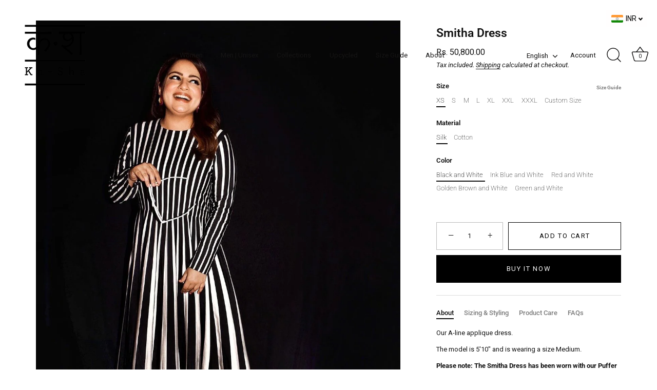

--- FILE ---
content_type: text/html; charset=utf-8
request_url: https://www.ka-sha.com/products/smitha-dress
body_size: 40138
content:
<!doctype html>
<html class="no-js" lang="en">
<head>
  <!-- Showcase 10.0.0 -->

  <meta charset="utf-8" />
<meta name="viewport" content="width=device-width,initial-scale=1.0" />
<meta http-equiv="X-UA-Compatible" content="IE=edge">

<link rel="preconnect" href="https://cdn.shopify.com" crossorigin>
<link rel="preconnect" href="https://fonts.shopify.com" crossorigin>
<link rel="preconnect" href="https://monorail-edge.shopifysvc.com"><link rel="preload" as="font" href="//www.ka-sha.com/cdn/fonts/roboto/roboto_n4.2019d890f07b1852f56ce63ba45b2db45d852cba.woff2" type="font/woff2" crossorigin><link rel="preload" as="font" href="//www.ka-sha.com/cdn/fonts/roboto/roboto_n4.2019d890f07b1852f56ce63ba45b2db45d852cba.woff2" type="font/woff2" crossorigin><link rel="preload" as="font" href="//www.ka-sha.com/cdn/fonts/roboto/roboto_n6.3d305d5382545b48404c304160aadee38c90ef9d.woff2" type="font/woff2" crossorigin><link rel="preload" as="font" href="//www.ka-sha.com/cdn/fonts/roboto/roboto_n7.f38007a10afbbde8976c4056bfe890710d51dec2.woff2" type="font/woff2" crossorigin><link rel="preload" href="//www.ka-sha.com/cdn/shop/t/16/assets/vendor.min.js?v=29461139837223071051768382083" as="script">
<link rel="preload" href="//www.ka-sha.com/cdn/shop/t/16/assets/theme.js?v=158060435196279559551768382083" as="script"><link rel="canonical" href="https://www.ka-sha.com/products/smitha-dress" /><link rel="icon" href="//www.ka-sha.com/cdn/shop/files/KS_Logo_Black_2021.png?crop=center&height=48&v=1711105842&width=48" type="image/png"><meta name="description" content="Our A-line applique dress. The model is 5&#39;10&quot; and is wearing a size Medium. Please note: The Smitha Dress has been worn with our Puffer Jacket and Ruffy Tass Scarf that can be purchased separately. Product Details | Hand-dyed Made in Silk Full-Sleeve Length = 49&quot; Product Care | Dry Clean Only">
<style>
    @font-face {
  font-family: Roboto;
  font-weight: 400;
  font-style: normal;
  font-display: swap;
  src: url("//www.ka-sha.com/cdn/fonts/roboto/roboto_n4.2019d890f07b1852f56ce63ba45b2db45d852cba.woff2") format("woff2"),
       url("//www.ka-sha.com/cdn/fonts/roboto/roboto_n4.238690e0007583582327135619c5f7971652fa9d.woff") format("woff");
}

    @font-face {
  font-family: Roboto;
  font-weight: 200;
  font-style: normal;
  font-display: swap;
  src: url("//www.ka-sha.com/cdn/fonts/roboto/roboto_n2.c1fc392741066ea464be5976a6063f2fce281707.woff2") format("woff2"),
       url("//www.ka-sha.com/cdn/fonts/roboto/roboto_n2.ed054c644dbb31e8d101259a1f2c869f38775938.woff") format("woff");
}

    @font-face {
  font-family: Roboto;
  font-weight: 500;
  font-style: normal;
  font-display: swap;
  src: url("//www.ka-sha.com/cdn/fonts/roboto/roboto_n5.250d51708d76acbac296b0e21ede8f81de4e37aa.woff2") format("woff2"),
       url("//www.ka-sha.com/cdn/fonts/roboto/roboto_n5.535e8c56f4cbbdea416167af50ab0ff1360a3949.woff") format("woff");
}

    @font-face {
  font-family: Roboto;
  font-weight: 600;
  font-style: normal;
  font-display: swap;
  src: url("//www.ka-sha.com/cdn/fonts/roboto/roboto_n6.3d305d5382545b48404c304160aadee38c90ef9d.woff2") format("woff2"),
       url("//www.ka-sha.com/cdn/fonts/roboto/roboto_n6.bb37be020157f87e181e5489d5e9137ad60c47a2.woff") format("woff");
}

    @font-face {
  font-family: Roboto;
  font-weight: 700;
  font-style: normal;
  font-display: swap;
  src: url("//www.ka-sha.com/cdn/fonts/roboto/roboto_n7.f38007a10afbbde8976c4056bfe890710d51dec2.woff2") format("woff2"),
       url("//www.ka-sha.com/cdn/fonts/roboto/roboto_n7.94bfdd3e80c7be00e128703d245c207769d763f9.woff") format("woff");
}

    @font-face {
  font-family: Roboto;
  font-weight: 400;
  font-style: italic;
  font-display: swap;
  src: url("//www.ka-sha.com/cdn/fonts/roboto/roboto_i4.57ce898ccda22ee84f49e6b57ae302250655e2d4.woff2") format("woff2"),
       url("//www.ka-sha.com/cdn/fonts/roboto/roboto_i4.b21f3bd061cbcb83b824ae8c7671a82587b264bf.woff") format("woff");
}

    @font-face {
  font-family: Roboto;
  font-weight: 700;
  font-style: italic;
  font-display: swap;
  src: url("//www.ka-sha.com/cdn/fonts/roboto/roboto_i7.7ccaf9410746f2c53340607c42c43f90a9005937.woff2") format("woff2"),
       url("//www.ka-sha.com/cdn/fonts/roboto/roboto_i7.49ec21cdd7148292bffea74c62c0df6e93551516.woff") format("woff");
}

    @font-face {
  font-family: Roboto;
  font-weight: 600;
  font-style: normal;
  font-display: swap;
  src: url("//www.ka-sha.com/cdn/fonts/roboto/roboto_n6.3d305d5382545b48404c304160aadee38c90ef9d.woff2") format("woff2"),
       url("//www.ka-sha.com/cdn/fonts/roboto/roboto_n6.bb37be020157f87e181e5489d5e9137ad60c47a2.woff") format("woff");
}

    @font-face {
  font-family: Roboto;
  font-weight: 400;
  font-style: normal;
  font-display: swap;
  src: url("//www.ka-sha.com/cdn/fonts/roboto/roboto_n4.2019d890f07b1852f56ce63ba45b2db45d852cba.woff2") format("woff2"),
       url("//www.ka-sha.com/cdn/fonts/roboto/roboto_n4.238690e0007583582327135619c5f7971652fa9d.woff") format("woff");
}

    @font-face {
  font-family: Roboto;
  font-weight: 700;
  font-style: normal;
  font-display: swap;
  src: url("//www.ka-sha.com/cdn/fonts/roboto/roboto_n7.f38007a10afbbde8976c4056bfe890710d51dec2.woff2") format("woff2"),
       url("//www.ka-sha.com/cdn/fonts/roboto/roboto_n7.94bfdd3e80c7be00e128703d245c207769d763f9.woff") format("woff");
}

  </style>

  <title>
    Smitha Dress &ndash; Ka-Sha
  </title>

  <meta property="og:site_name" content="Ka-Sha">
<meta property="og:url" content="https://www.ka-sha.com/products/smitha-dress">
<meta property="og:title" content="Smitha Dress">
<meta property="og:type" content="product">
<meta property="og:description" content="Our A-line applique dress. The model is 5&#39;10&quot; and is wearing a size Medium. Please note: The Smitha Dress has been worn with our Puffer Jacket and Ruffy Tass Scarf that can be purchased separately. Product Details | Hand-dyed Made in Silk Full-Sleeve Length = 49&quot; Product Care | Dry Clean Only"><meta property="og:image" content="http://www.ka-sha.com/cdn/shop/files/A7827606-D030-45D3-9C36-E71525E26461_1200x1200.jpg?v=1719230207">
  <meta property="og:image:secure_url" content="https://www.ka-sha.com/cdn/shop/files/A7827606-D030-45D3-9C36-E71525E26461_1200x1200.jpg?v=1719230207">
  <meta property="og:image:width" content="1080">
  <meta property="og:image:height" content="1350"><meta property="og:price:amount" content="50,800.00">
  <meta property="og:price:currency" content="INR"><meta name="twitter:card" content="summary_large_image">
<meta name="twitter:title" content="Smitha Dress">
<meta name="twitter:description" content="Our A-line applique dress. The model is 5&#39;10&quot; and is wearing a size Medium. Please note: The Smitha Dress has been worn with our Puffer Jacket and Ruffy Tass Scarf that can be purchased separately. Product Details | Hand-dyed Made in Silk Full-Sleeve Length = 49&quot; Product Care | Dry Clean Only">


  <style data-shopify>
    :root {
      --viewport-height: 100vh;
      --viewport-height-first-section: 100vh;
      --nav-height: 0;
    }
  </style>

  <link href="//www.ka-sha.com/cdn/shop/t/16/assets/styles.css?v=127296858248689816041768569441" rel="stylesheet" type="text/css" media="all" />
<script>window.performance && window.performance.mark && window.performance.mark('shopify.content_for_header.start');</script><meta name="facebook-domain-verification" content="arb69q0mbbzy7dn64vma1dij0wzpcb">
<meta name="google-site-verification" content="m5jYTZWTc2rcGzRXiaZyaqTdrGgUa-1lnNezAwizA50">
<meta id="shopify-digital-wallet" name="shopify-digital-wallet" content="/59819163820/digital_wallets/dialog">
<meta id="in-context-paypal-metadata" data-shop-id="59819163820" data-venmo-supported="false" data-environment="production" data-locale="en_US" data-paypal-v4="true" data-currency="INR">
<link rel="alternate" hreflang="x-default" href="https://www.ka-sha.com/products/smitha-dress">
<link rel="alternate" hreflang="en" href="https://www.ka-sha.com/products/smitha-dress">
<link rel="alternate" hreflang="ar" href="https://www.ka-sha.com/ar/products/smitha-dress">
<link rel="alternate" hreflang="fr" href="https://www.ka-sha.com/fr/products/smitha-dress">
<link rel="alternate" hreflang="it" href="https://www.ka-sha.com/it/products/smitha-dress">
<link rel="alternate" hreflang="ja" href="https://www.ka-sha.com/ja/products/smitha-dress">
<link rel="alternate" type="application/json+oembed" href="https://www.ka-sha.com/products/smitha-dress.oembed">
<script async="async" src="/checkouts/internal/preloads.js?locale=en-IN"></script>
<script id="shopify-features" type="application/json">{"accessToken":"d9b529dcf5f206f422610f29fcada795","betas":["rich-media-storefront-analytics"],"domain":"www.ka-sha.com","predictiveSearch":true,"shopId":59819163820,"locale":"en"}</script>
<script>var Shopify = Shopify || {};
Shopify.shop = "ka-sha-ka-sha.myshopify.com";
Shopify.locale = "en";
Shopify.currency = {"active":"INR","rate":"1.0"};
Shopify.country = "IN";
Shopify.theme = {"name":"Updated copy of KA-SHA (showcase) 2025","id":183577248063,"schema_name":"Showcase","schema_version":"10.0.0","theme_store_id":677,"role":"main"};
Shopify.theme.handle = "null";
Shopify.theme.style = {"id":null,"handle":null};
Shopify.cdnHost = "www.ka-sha.com/cdn";
Shopify.routes = Shopify.routes || {};
Shopify.routes.root = "/";</script>
<script type="module">!function(o){(o.Shopify=o.Shopify||{}).modules=!0}(window);</script>
<script>!function(o){function n(){var o=[];function n(){o.push(Array.prototype.slice.apply(arguments))}return n.q=o,n}var t=o.Shopify=o.Shopify||{};t.loadFeatures=n(),t.autoloadFeatures=n()}(window);</script>
<script id="shop-js-analytics" type="application/json">{"pageType":"product"}</script>
<script defer="defer" async type="module" src="//www.ka-sha.com/cdn/shopifycloud/shop-js/modules/v2/client.init-shop-cart-sync_C5BV16lS.en.esm.js"></script>
<script defer="defer" async type="module" src="//www.ka-sha.com/cdn/shopifycloud/shop-js/modules/v2/chunk.common_CygWptCX.esm.js"></script>
<script type="module">
  await import("//www.ka-sha.com/cdn/shopifycloud/shop-js/modules/v2/client.init-shop-cart-sync_C5BV16lS.en.esm.js");
await import("//www.ka-sha.com/cdn/shopifycloud/shop-js/modules/v2/chunk.common_CygWptCX.esm.js");

  window.Shopify.SignInWithShop?.initShopCartSync?.({"fedCMEnabled":true,"windoidEnabled":true});

</script>
<script>(function() {
  var isLoaded = false;
  function asyncLoad() {
    if (isLoaded) return;
    isLoaded = true;
    var urls = ["https:\/\/currency.libautech-shopify-apps.com\/public\/static\/staticScript.js?shop=ka-sha-ka-sha.myshopify.com","\/\/cdn.shopify.com\/proxy\/9ddc56a22b6e3e8448111a35e328241922485a3d527afb2770acaf43623f7677\/bucket.useifsapp.com\/theme-files-min\/js\/ifs-script-tag-min.js?v=1\u0026shop=ka-sha-ka-sha.myshopify.com\u0026sp-cache-control=cHVibGljLCBtYXgtYWdlPTkwMA","https:\/\/cdn.nfcube.com\/instafeed-635c06b1adcd56fd557dfe5391e38e5f.js?shop=ka-sha-ka-sha.myshopify.com","\/\/cdn.shopify.com\/proxy\/047d3bfe71519b13e70d70b7789b97d775aef1c9d9aaff0ace0be933d0873474\/api.goaffpro.com\/loader.js?shop=ka-sha-ka-sha.myshopify.com\u0026sp-cache-control=cHVibGljLCBtYXgtYWdlPTkwMA"];
    for (var i = 0; i < urls.length; i++) {
      var s = document.createElement('script');
      s.type = 'text/javascript';
      s.async = true;
      s.src = urls[i];
      var x = document.getElementsByTagName('script')[0];
      x.parentNode.insertBefore(s, x);
    }
  };
  if(window.attachEvent) {
    window.attachEvent('onload', asyncLoad);
  } else {
    window.addEventListener('load', asyncLoad, false);
  }
})();</script>
<script id="__st">var __st={"a":59819163820,"offset":19800,"reqid":"1d18020c-a01a-4ce7-9bd8-0c4c0ddcd972-1768727475","pageurl":"www.ka-sha.com\/products\/smitha-dress","u":"b25cd7700132","p":"product","rtyp":"product","rid":8945509728575};</script>
<script>window.ShopifyPaypalV4VisibilityTracking = true;</script>
<script id="captcha-bootstrap">!function(){'use strict';const t='contact',e='account',n='new_comment',o=[[t,t],['blogs',n],['comments',n],[t,'customer']],c=[[e,'customer_login'],[e,'guest_login'],[e,'recover_customer_password'],[e,'create_customer']],r=t=>t.map((([t,e])=>`form[action*='/${t}']:not([data-nocaptcha='true']) input[name='form_type'][value='${e}']`)).join(','),a=t=>()=>t?[...document.querySelectorAll(t)].map((t=>t.form)):[];function s(){const t=[...o],e=r(t);return a(e)}const i='password',u='form_key',d=['recaptcha-v3-token','g-recaptcha-response','h-captcha-response',i],f=()=>{try{return window.sessionStorage}catch{return}},m='__shopify_v',_=t=>t.elements[u];function p(t,e,n=!1){try{const o=window.sessionStorage,c=JSON.parse(o.getItem(e)),{data:r}=function(t){const{data:e,action:n}=t;return t[m]||n?{data:e,action:n}:{data:t,action:n}}(c);for(const[e,n]of Object.entries(r))t.elements[e]&&(t.elements[e].value=n);n&&o.removeItem(e)}catch(o){console.error('form repopulation failed',{error:o})}}const l='form_type',E='cptcha';function T(t){t.dataset[E]=!0}const w=window,h=w.document,L='Shopify',v='ce_forms',y='captcha';let A=!1;((t,e)=>{const n=(g='f06e6c50-85a8-45c8-87d0-21a2b65856fe',I='https://cdn.shopify.com/shopifycloud/storefront-forms-hcaptcha/ce_storefront_forms_captcha_hcaptcha.v1.5.2.iife.js',D={infoText:'Protected by hCaptcha',privacyText:'Privacy',termsText:'Terms'},(t,e,n)=>{const o=w[L][v],c=o.bindForm;if(c)return c(t,g,e,D).then(n);var r;o.q.push([[t,g,e,D],n]),r=I,A||(h.body.append(Object.assign(h.createElement('script'),{id:'captcha-provider',async:!0,src:r})),A=!0)});var g,I,D;w[L]=w[L]||{},w[L][v]=w[L][v]||{},w[L][v].q=[],w[L][y]=w[L][y]||{},w[L][y].protect=function(t,e){n(t,void 0,e),T(t)},Object.freeze(w[L][y]),function(t,e,n,w,h,L){const[v,y,A,g]=function(t,e,n){const i=e?o:[],u=t?c:[],d=[...i,...u],f=r(d),m=r(i),_=r(d.filter((([t,e])=>n.includes(e))));return[a(f),a(m),a(_),s()]}(w,h,L),I=t=>{const e=t.target;return e instanceof HTMLFormElement?e:e&&e.form},D=t=>v().includes(t);t.addEventListener('submit',(t=>{const e=I(t);if(!e)return;const n=D(e)&&!e.dataset.hcaptchaBound&&!e.dataset.recaptchaBound,o=_(e),c=g().includes(e)&&(!o||!o.value);(n||c)&&t.preventDefault(),c&&!n&&(function(t){try{if(!f())return;!function(t){const e=f();if(!e)return;const n=_(t);if(!n)return;const o=n.value;o&&e.removeItem(o)}(t);const e=Array.from(Array(32),(()=>Math.random().toString(36)[2])).join('');!function(t,e){_(t)||t.append(Object.assign(document.createElement('input'),{type:'hidden',name:u})),t.elements[u].value=e}(t,e),function(t,e){const n=f();if(!n)return;const o=[...t.querySelectorAll(`input[type='${i}']`)].map((({name:t})=>t)),c=[...d,...o],r={};for(const[a,s]of new FormData(t).entries())c.includes(a)||(r[a]=s);n.setItem(e,JSON.stringify({[m]:1,action:t.action,data:r}))}(t,e)}catch(e){console.error('failed to persist form',e)}}(e),e.submit())}));const S=(t,e)=>{t&&!t.dataset[E]&&(n(t,e.some((e=>e===t))),T(t))};for(const o of['focusin','change'])t.addEventListener(o,(t=>{const e=I(t);D(e)&&S(e,y())}));const B=e.get('form_key'),M=e.get(l),P=B&&M;t.addEventListener('DOMContentLoaded',(()=>{const t=y();if(P)for(const e of t)e.elements[l].value===M&&p(e,B);[...new Set([...A(),...v().filter((t=>'true'===t.dataset.shopifyCaptcha))])].forEach((e=>S(e,t)))}))}(h,new URLSearchParams(w.location.search),n,t,e,['guest_login'])})(!0,!0)}();</script>
<script integrity="sha256-4kQ18oKyAcykRKYeNunJcIwy7WH5gtpwJnB7kiuLZ1E=" data-source-attribution="shopify.loadfeatures" defer="defer" src="//www.ka-sha.com/cdn/shopifycloud/storefront/assets/storefront/load_feature-a0a9edcb.js" crossorigin="anonymous"></script>
<script data-source-attribution="shopify.dynamic_checkout.dynamic.init">var Shopify=Shopify||{};Shopify.PaymentButton=Shopify.PaymentButton||{isStorefrontPortableWallets:!0,init:function(){window.Shopify.PaymentButton.init=function(){};var t=document.createElement("script");t.src="https://www.ka-sha.com/cdn/shopifycloud/portable-wallets/latest/portable-wallets.en.js",t.type="module",document.head.appendChild(t)}};
</script>
<script data-source-attribution="shopify.dynamic_checkout.buyer_consent">
  function portableWalletsHideBuyerConsent(e){var t=document.getElementById("shopify-buyer-consent"),n=document.getElementById("shopify-subscription-policy-button");t&&n&&(t.classList.add("hidden"),t.setAttribute("aria-hidden","true"),n.removeEventListener("click",e))}function portableWalletsShowBuyerConsent(e){var t=document.getElementById("shopify-buyer-consent"),n=document.getElementById("shopify-subscription-policy-button");t&&n&&(t.classList.remove("hidden"),t.removeAttribute("aria-hidden"),n.addEventListener("click",e))}window.Shopify?.PaymentButton&&(window.Shopify.PaymentButton.hideBuyerConsent=portableWalletsHideBuyerConsent,window.Shopify.PaymentButton.showBuyerConsent=portableWalletsShowBuyerConsent);
</script>
<script>
  function portableWalletsCleanup(e){e&&e.src&&console.error("Failed to load portable wallets script "+e.src);var t=document.querySelectorAll("shopify-accelerated-checkout .shopify-payment-button__skeleton, shopify-accelerated-checkout-cart .wallet-cart-button__skeleton"),e=document.getElementById("shopify-buyer-consent");for(let e=0;e<t.length;e++)t[e].remove();e&&e.remove()}function portableWalletsNotLoadedAsModule(e){e instanceof ErrorEvent&&"string"==typeof e.message&&e.message.includes("import.meta")&&"string"==typeof e.filename&&e.filename.includes("portable-wallets")&&(window.removeEventListener("error",portableWalletsNotLoadedAsModule),window.Shopify.PaymentButton.failedToLoad=e,"loading"===document.readyState?document.addEventListener("DOMContentLoaded",window.Shopify.PaymentButton.init):window.Shopify.PaymentButton.init())}window.addEventListener("error",portableWalletsNotLoadedAsModule);
</script>

<script type="module" src="https://www.ka-sha.com/cdn/shopifycloud/portable-wallets/latest/portable-wallets.en.js" onError="portableWalletsCleanup(this)" crossorigin="anonymous"></script>
<script nomodule>
  document.addEventListener("DOMContentLoaded", portableWalletsCleanup);
</script>

<script id='scb4127' type='text/javascript' async='' src='https://www.ka-sha.com/cdn/shopifycloud/privacy-banner/storefront-banner.js'></script><link id="shopify-accelerated-checkout-styles" rel="stylesheet" media="screen" href="https://www.ka-sha.com/cdn/shopifycloud/portable-wallets/latest/accelerated-checkout-backwards-compat.css" crossorigin="anonymous">
<style id="shopify-accelerated-checkout-cart">
        #shopify-buyer-consent {
  margin-top: 1em;
  display: inline-block;
  width: 100%;
}

#shopify-buyer-consent.hidden {
  display: none;
}

#shopify-subscription-policy-button {
  background: none;
  border: none;
  padding: 0;
  text-decoration: underline;
  font-size: inherit;
  cursor: pointer;
}

#shopify-subscription-policy-button::before {
  box-shadow: none;
}

      </style>

<script>window.performance && window.performance.mark && window.performance.mark('shopify.content_for_header.end');</script>
<script>
    document.documentElement.className = document.documentElement.className.replace('no-js', 'js');
    window.theme = window.theme || {};
    
      theme.money_format_with_code_preference = "\u003clomoney\u003eRs. {{amount}}\u003c\/lomoney\u003e";
    
    theme.money_format = "\u003clomoney\u003eRs. {{amount}}\u003c\/lomoney\u003e";
    theme.money_container = '.theme-money';
    theme.strings = {
      previous: "Previous",
      next: "Next",
      close: "Close",
      addressError: "Error looking up that address",
      addressNoResults: "No results for that address",
      addressQueryLimit: "You have exceeded the Google API usage limit. Consider upgrading to a \u003ca href=\"https:\/\/developers.google.com\/maps\/premium\/usage-limits\"\u003ePremium Plan\u003c\/a\u003e.",
      authError: "There was a problem authenticating your Google Maps API Key.",
      back: "Back",
      cartConfirmation: "You must agree to the terms and conditions before continuing.",
      loadMore: "Load more",
      infiniteScrollNoMore: "No more results",
      noStock: "Out of stock",
      noVariant: "Unavailable",
      colorBoxPrevious: "Previous",
      colorBoxNext: "Next",
      colorBoxClose: "Close",
      navigateHome: "Home",
      productAddingToCart: "Adding",
      productAddedToCart: "Added to cart",
      popupWasAdded: "was added to your cart",
      popupCheckout: "Checkout",
      popupContinueShopping: "Continue shopping",
      loading: "Loading...",
      viewCart: "View cart",
      page: "Page {{ page }}",
      imageSlider: "Image slider",
      clearAll: "Clear all"
    };
    theme.routes = {
      root_url: '/',
      cart_url: '/cart',
      cart_add_url: '/cart/add',
      cart_change_url: '/cart/change',
      cart_update_url: '/cart/update.js',
      checkout: '/checkout'
    };
    theme.settings = {
      animationEnabledDesktop: true,
      animationEnabledMobile: true
    };

    theme.checkViewportFillers = function(){
      var toggleState = false;
      var elPageContent = document.getElementById('page-content');
      if(elPageContent) {
        var elOverlapSection = elPageContent.querySelector('.header-overlap-section');
        if (elOverlapSection) {
          var padding = parseInt(getComputedStyle(elPageContent).getPropertyValue('padding-top'));
          toggleState = ((Math.round(elOverlapSection.offsetTop) - padding) === 0);
        }
      }
      if(toggleState) {
        document.getElementsByTagName('body')[0].classList.add('header-section-overlap');
      } else {
        document.getElementsByTagName('body')[0].classList.remove('header-section-overlap');
      }
    };

    theme.assessAltLogo = function(){
      var elsOverlappers = document.querySelectorAll('.needs-alt-logo');
      var useAltLogo = false;
      if(elsOverlappers.length) {
        var elSiteControl = document.querySelector('#site-control');
        var elSiteControlInner = document.querySelector('#site-control .site-control__inner');
        var headerMid = elSiteControlInner.offsetTop + elSiteControl.offsetTop + elSiteControlInner.offsetHeight / 2;
        Array.prototype.forEach.call(elsOverlappers, function(el, i){
          var thisTop = el.getBoundingClientRect().top;
          var thisBottom = thisTop + el.offsetHeight;
          if(headerMid > thisTop && headerMid < thisBottom) {
            useAltLogo = true;
            return false;
          }
        });
      }
      if(useAltLogo) {
        document.getElementsByTagName('body')[0].classList.add('use-alt-logo');
      } else {
        document.getElementsByTagName('body')[0].classList.remove('use-alt-logo');
      }
    };
  </script>
<!-- BEGIN app block: shopify://apps/instafeed/blocks/head-block/c447db20-095d-4a10-9725-b5977662c9d5 --><link rel="preconnect" href="https://cdn.nfcube.com/">
<link rel="preconnect" href="https://scontent.cdninstagram.com/">


  <script>
    document.addEventListener('DOMContentLoaded', function () {
      let instafeedScript = document.createElement('script');

      
        instafeedScript.src = 'https://cdn.nfcube.com/instafeed-635c06b1adcd56fd557dfe5391e38e5f.js';
      

      document.body.appendChild(instafeedScript);
    });
  </script>





<!-- END app block --><!-- BEGIN app block: shopify://apps/libautech-currency-converter/blocks/app-block/1ebbc2f4-fcb8-463f-b2b2-1a404ae0b286 -->



  
    <script>
      console.log('Libautech currency: Integration isint advanced');
    </script>
  

<!-- END app block --><!-- BEGIN app block: shopify://apps/microsoft-clarity/blocks/clarity_js/31c3d126-8116-4b4a-8ba1-baeda7c4aeea -->
<script type="text/javascript">
  (function (c, l, a, r, i, t, y) {
    c[a] = c[a] || function () { (c[a].q = c[a].q || []).push(arguments); };
    t = l.createElement(r); t.async = 1; t.src = "https://www.clarity.ms/tag/" + i + "?ref=shopify";
    y = l.getElementsByTagName(r)[0]; y.parentNode.insertBefore(t, y);

    c.Shopify.loadFeatures([{ name: "consent-tracking-api", version: "0.1" }], error => {
      if (error) {
        console.error("Error loading Shopify features:", error);
        return;
      }

      c[a]('consentv2', {
        ad_Storage: c.Shopify.customerPrivacy.marketingAllowed() ? "granted" : "denied",
        analytics_Storage: c.Shopify.customerPrivacy.analyticsProcessingAllowed() ? "granted" : "denied",
      });
    });

    l.addEventListener("visitorConsentCollected", function (e) {
      c[a]('consentv2', {
        ad_Storage: e.detail.marketingAllowed ? "granted" : "denied",
        analytics_Storage: e.detail.analyticsAllowed ? "granted" : "denied",
      });
    });
  })(window, document, "clarity", "script", "t43rbx0sfh");
</script>



<!-- END app block --><link href="https://cdn.shopify.com/extensions/019bbe55-70fa-7899-8376-ffb2f2ce1390/8.3/assets/whatchat-widget.css" rel="stylesheet" type="text/css" media="all">
<script src="https://cdn.shopify.com/extensions/019bb5f9-b8bf-738e-961b-29105baac273/estimator-117/assets/estimator-init.js" type="text/javascript" defer="defer"></script>
<script src="https://cdn.shopify.com/extensions/0199f14e-2529-7128-9d64-1672ea3c4740/currency_converter-49/assets/currencylibs.js" type="text/javascript" defer="defer"></script>
<link href="https://monorail-edge.shopifysvc.com" rel="dns-prefetch">
<script>(function(){if ("sendBeacon" in navigator && "performance" in window) {try {var session_token_from_headers = performance.getEntriesByType('navigation')[0].serverTiming.find(x => x.name == '_s').description;} catch {var session_token_from_headers = undefined;}var session_cookie_matches = document.cookie.match(/_shopify_s=([^;]*)/);var session_token_from_cookie = session_cookie_matches && session_cookie_matches.length === 2 ? session_cookie_matches[1] : "";var session_token = session_token_from_headers || session_token_from_cookie || "";function handle_abandonment_event(e) {var entries = performance.getEntries().filter(function(entry) {return /monorail-edge.shopifysvc.com/.test(entry.name);});if (!window.abandonment_tracked && entries.length === 0) {window.abandonment_tracked = true;var currentMs = Date.now();var navigation_start = performance.timing.navigationStart;var payload = {shop_id: 59819163820,url: window.location.href,navigation_start,duration: currentMs - navigation_start,session_token,page_type: "product"};window.navigator.sendBeacon("https://monorail-edge.shopifysvc.com/v1/produce", JSON.stringify({schema_id: "online_store_buyer_site_abandonment/1.1",payload: payload,metadata: {event_created_at_ms: currentMs,event_sent_at_ms: currentMs}}));}}window.addEventListener('pagehide', handle_abandonment_event);}}());</script>
<script id="web-pixels-manager-setup">(function e(e,d,r,n,o){if(void 0===o&&(o={}),!Boolean(null===(a=null===(i=window.Shopify)||void 0===i?void 0:i.analytics)||void 0===a?void 0:a.replayQueue)){var i,a;window.Shopify=window.Shopify||{};var t=window.Shopify;t.analytics=t.analytics||{};var s=t.analytics;s.replayQueue=[],s.publish=function(e,d,r){return s.replayQueue.push([e,d,r]),!0};try{self.performance.mark("wpm:start")}catch(e){}var l=function(){var e={modern:/Edge?\/(1{2}[4-9]|1[2-9]\d|[2-9]\d{2}|\d{4,})\.\d+(\.\d+|)|Firefox\/(1{2}[4-9]|1[2-9]\d|[2-9]\d{2}|\d{4,})\.\d+(\.\d+|)|Chrom(ium|e)\/(9{2}|\d{3,})\.\d+(\.\d+|)|(Maci|X1{2}).+ Version\/(15\.\d+|(1[6-9]|[2-9]\d|\d{3,})\.\d+)([,.]\d+|)( \(\w+\)|)( Mobile\/\w+|) Safari\/|Chrome.+OPR\/(9{2}|\d{3,})\.\d+\.\d+|(CPU[ +]OS|iPhone[ +]OS|CPU[ +]iPhone|CPU IPhone OS|CPU iPad OS)[ +]+(15[._]\d+|(1[6-9]|[2-9]\d|\d{3,})[._]\d+)([._]\d+|)|Android:?[ /-](13[3-9]|1[4-9]\d|[2-9]\d{2}|\d{4,})(\.\d+|)(\.\d+|)|Android.+Firefox\/(13[5-9]|1[4-9]\d|[2-9]\d{2}|\d{4,})\.\d+(\.\d+|)|Android.+Chrom(ium|e)\/(13[3-9]|1[4-9]\d|[2-9]\d{2}|\d{4,})\.\d+(\.\d+|)|SamsungBrowser\/([2-9]\d|\d{3,})\.\d+/,legacy:/Edge?\/(1[6-9]|[2-9]\d|\d{3,})\.\d+(\.\d+|)|Firefox\/(5[4-9]|[6-9]\d|\d{3,})\.\d+(\.\d+|)|Chrom(ium|e)\/(5[1-9]|[6-9]\d|\d{3,})\.\d+(\.\d+|)([\d.]+$|.*Safari\/(?![\d.]+ Edge\/[\d.]+$))|(Maci|X1{2}).+ Version\/(10\.\d+|(1[1-9]|[2-9]\d|\d{3,})\.\d+)([,.]\d+|)( \(\w+\)|)( Mobile\/\w+|) Safari\/|Chrome.+OPR\/(3[89]|[4-9]\d|\d{3,})\.\d+\.\d+|(CPU[ +]OS|iPhone[ +]OS|CPU[ +]iPhone|CPU IPhone OS|CPU iPad OS)[ +]+(10[._]\d+|(1[1-9]|[2-9]\d|\d{3,})[._]\d+)([._]\d+|)|Android:?[ /-](13[3-9]|1[4-9]\d|[2-9]\d{2}|\d{4,})(\.\d+|)(\.\d+|)|Mobile Safari.+OPR\/([89]\d|\d{3,})\.\d+\.\d+|Android.+Firefox\/(13[5-9]|1[4-9]\d|[2-9]\d{2}|\d{4,})\.\d+(\.\d+|)|Android.+Chrom(ium|e)\/(13[3-9]|1[4-9]\d|[2-9]\d{2}|\d{4,})\.\d+(\.\d+|)|Android.+(UC? ?Browser|UCWEB|U3)[ /]?(15\.([5-9]|\d{2,})|(1[6-9]|[2-9]\d|\d{3,})\.\d+)\.\d+|SamsungBrowser\/(5\.\d+|([6-9]|\d{2,})\.\d+)|Android.+MQ{2}Browser\/(14(\.(9|\d{2,})|)|(1[5-9]|[2-9]\d|\d{3,})(\.\d+|))(\.\d+|)|K[Aa][Ii]OS\/(3\.\d+|([4-9]|\d{2,})\.\d+)(\.\d+|)/},d=e.modern,r=e.legacy,n=navigator.userAgent;return n.match(d)?"modern":n.match(r)?"legacy":"unknown"}(),u="modern"===l?"modern":"legacy",c=(null!=n?n:{modern:"",legacy:""})[u],f=function(e){return[e.baseUrl,"/wpm","/b",e.hashVersion,"modern"===e.buildTarget?"m":"l",".js"].join("")}({baseUrl:d,hashVersion:r,buildTarget:u}),m=function(e){var d=e.version,r=e.bundleTarget,n=e.surface,o=e.pageUrl,i=e.monorailEndpoint;return{emit:function(e){var a=e.status,t=e.errorMsg,s=(new Date).getTime(),l=JSON.stringify({metadata:{event_sent_at_ms:s},events:[{schema_id:"web_pixels_manager_load/3.1",payload:{version:d,bundle_target:r,page_url:o,status:a,surface:n,error_msg:t},metadata:{event_created_at_ms:s}}]});if(!i)return console&&console.warn&&console.warn("[Web Pixels Manager] No Monorail endpoint provided, skipping logging."),!1;try{return self.navigator.sendBeacon.bind(self.navigator)(i,l)}catch(e){}var u=new XMLHttpRequest;try{return u.open("POST",i,!0),u.setRequestHeader("Content-Type","text/plain"),u.send(l),!0}catch(e){return console&&console.warn&&console.warn("[Web Pixels Manager] Got an unhandled error while logging to Monorail."),!1}}}}({version:r,bundleTarget:l,surface:e.surface,pageUrl:self.location.href,monorailEndpoint:e.monorailEndpoint});try{o.browserTarget=l,function(e){var d=e.src,r=e.async,n=void 0===r||r,o=e.onload,i=e.onerror,a=e.sri,t=e.scriptDataAttributes,s=void 0===t?{}:t,l=document.createElement("script"),u=document.querySelector("head"),c=document.querySelector("body");if(l.async=n,l.src=d,a&&(l.integrity=a,l.crossOrigin="anonymous"),s)for(var f in s)if(Object.prototype.hasOwnProperty.call(s,f))try{l.dataset[f]=s[f]}catch(e){}if(o&&l.addEventListener("load",o),i&&l.addEventListener("error",i),u)u.appendChild(l);else{if(!c)throw new Error("Did not find a head or body element to append the script");c.appendChild(l)}}({src:f,async:!0,onload:function(){if(!function(){var e,d;return Boolean(null===(d=null===(e=window.Shopify)||void 0===e?void 0:e.analytics)||void 0===d?void 0:d.initialized)}()){var d=window.webPixelsManager.init(e)||void 0;if(d){var r=window.Shopify.analytics;r.replayQueue.forEach((function(e){var r=e[0],n=e[1],o=e[2];d.publishCustomEvent(r,n,o)})),r.replayQueue=[],r.publish=d.publishCustomEvent,r.visitor=d.visitor,r.initialized=!0}}},onerror:function(){return m.emit({status:"failed",errorMsg:"".concat(f," has failed to load")})},sri:function(e){var d=/^sha384-[A-Za-z0-9+/=]+$/;return"string"==typeof e&&d.test(e)}(c)?c:"",scriptDataAttributes:o}),m.emit({status:"loading"})}catch(e){m.emit({status:"failed",errorMsg:(null==e?void 0:e.message)||"Unknown error"})}}})({shopId: 59819163820,storefrontBaseUrl: "https://www.ka-sha.com",extensionsBaseUrl: "https://extensions.shopifycdn.com/cdn/shopifycloud/web-pixels-manager",monorailEndpoint: "https://monorail-edge.shopifysvc.com/unstable/produce_batch",surface: "storefront-renderer",enabledBetaFlags: ["2dca8a86"],webPixelsConfigList: [{"id":"2129002815","configuration":"{\"shop\":\"ka-sha-ka-sha.myshopify.com\",\"cookie_duration\":\"3888000\",\"first_touch_or_last\":\"last_touch\",\"goaffpro_identifiers\":\"gfp_ref,ref,aff,wpam_id,click_id\",\"ignore_ad_clicks\":\"false\"}","eventPayloadVersion":"v1","runtimeContext":"STRICT","scriptVersion":"a74598cb423e21a6befc33d5db5fba42","type":"APP","apiClientId":2744533,"privacyPurposes":["ANALYTICS","MARKETING"],"dataSharingAdjustments":{"protectedCustomerApprovalScopes":["read_customer_address","read_customer_email","read_customer_name","read_customer_personal_data","read_customer_phone"]}},{"id":"1734541631","configuration":"{\"projectId\":\"t43rbx0sfh\"}","eventPayloadVersion":"v1","runtimeContext":"STRICT","scriptVersion":"737156edc1fafd4538f270df27821f1c","type":"APP","apiClientId":240074326017,"privacyPurposes":[],"capabilities":["advanced_dom_events"],"dataSharingAdjustments":{"protectedCustomerApprovalScopes":["read_customer_personal_data"]}},{"id":"1146290495","configuration":"{\"swymApiEndpoint\":\"https:\/\/swymstore-v3free-01.swymrelay.com\",\"swymTier\":\"v3free-01\"}","eventPayloadVersion":"v1","runtimeContext":"STRICT","scriptVersion":"5b6f6917e306bc7f24523662663331c0","type":"APP","apiClientId":1350849,"privacyPurposes":["ANALYTICS","MARKETING","PREFERENCES"],"dataSharingAdjustments":{"protectedCustomerApprovalScopes":["read_customer_email","read_customer_name","read_customer_personal_data","read_customer_phone"]}},{"id":"839287103","configuration":"{\"config\":\"{\\\"google_tag_ids\\\":[\\\"G-0E6E7LQ4GP\\\",\\\"GT-K4CGM8K\\\"],\\\"target_country\\\":\\\"IN\\\",\\\"gtag_events\\\":[{\\\"type\\\":\\\"search\\\",\\\"action_label\\\":\\\"G-0E6E7LQ4GP\\\"},{\\\"type\\\":\\\"begin_checkout\\\",\\\"action_label\\\":\\\"G-0E6E7LQ4GP\\\"},{\\\"type\\\":\\\"view_item\\\",\\\"action_label\\\":[\\\"G-0E6E7LQ4GP\\\",\\\"MC-R6Q2EMXZKV\\\"]},{\\\"type\\\":\\\"purchase\\\",\\\"action_label\\\":[\\\"G-0E6E7LQ4GP\\\",\\\"MC-R6Q2EMXZKV\\\"]},{\\\"type\\\":\\\"page_view\\\",\\\"action_label\\\":[\\\"G-0E6E7LQ4GP\\\",\\\"MC-R6Q2EMXZKV\\\"]},{\\\"type\\\":\\\"add_payment_info\\\",\\\"action_label\\\":\\\"G-0E6E7LQ4GP\\\"},{\\\"type\\\":\\\"add_to_cart\\\",\\\"action_label\\\":\\\"G-0E6E7LQ4GP\\\"}],\\\"enable_monitoring_mode\\\":false}\"}","eventPayloadVersion":"v1","runtimeContext":"OPEN","scriptVersion":"b2a88bafab3e21179ed38636efcd8a93","type":"APP","apiClientId":1780363,"privacyPurposes":[],"dataSharingAdjustments":{"protectedCustomerApprovalScopes":["read_customer_address","read_customer_email","read_customer_name","read_customer_personal_data","read_customer_phone"]}},{"id":"298516799","configuration":"{\"pixel_id\":\"2499984626948263\",\"pixel_type\":\"facebook_pixel\",\"metaapp_system_user_token\":\"-\"}","eventPayloadVersion":"v1","runtimeContext":"OPEN","scriptVersion":"ca16bc87fe92b6042fbaa3acc2fbdaa6","type":"APP","apiClientId":2329312,"privacyPurposes":["ANALYTICS","MARKETING","SALE_OF_DATA"],"dataSharingAdjustments":{"protectedCustomerApprovalScopes":["read_customer_address","read_customer_email","read_customer_name","read_customer_personal_data","read_customer_phone"]}},{"id":"146342207","eventPayloadVersion":"v1","runtimeContext":"LAX","scriptVersion":"1","type":"CUSTOM","privacyPurposes":["ANALYTICS"],"name":"Google Analytics tag (migrated)"},{"id":"shopify-app-pixel","configuration":"{}","eventPayloadVersion":"v1","runtimeContext":"STRICT","scriptVersion":"0450","apiClientId":"shopify-pixel","type":"APP","privacyPurposes":["ANALYTICS","MARKETING"]},{"id":"shopify-custom-pixel","eventPayloadVersion":"v1","runtimeContext":"LAX","scriptVersion":"0450","apiClientId":"shopify-pixel","type":"CUSTOM","privacyPurposes":["ANALYTICS","MARKETING"]}],isMerchantRequest: false,initData: {"shop":{"name":"Ka-Sha","paymentSettings":{"currencyCode":"INR"},"myshopifyDomain":"ka-sha-ka-sha.myshopify.com","countryCode":"IN","storefrontUrl":"https:\/\/www.ka-sha.com"},"customer":null,"cart":null,"checkout":null,"productVariants":[{"price":{"amount":50800.0,"currencyCode":"INR"},"product":{"title":"Smitha Dress","vendor":"Ka-Sha","id":"8945509728575","untranslatedTitle":"Smitha Dress","url":"\/products\/smitha-dress","type":"Dress"},"id":"47115895898431","image":{"src":"\/\/www.ka-sha.com\/cdn\/shop\/files\/A7827606-D030-45D3-9C36-E71525E26461.jpg?v=1719230207"},"sku":"MIL-D-SMI-2","title":"XS \/ Silk \/ Black and White","untranslatedTitle":"XS \/ Silk \/ Black and White"},{"price":{"amount":50800.0,"currencyCode":"INR"},"product":{"title":"Smitha Dress","vendor":"Ka-Sha","id":"8945509728575","untranslatedTitle":"Smitha Dress","url":"\/products\/smitha-dress","type":"Dress"},"id":"49446431293759","image":{"src":"\/\/www.ka-sha.com\/cdn\/shop\/files\/A7827606-D030-45D3-9C36-E71525E26461.jpg?v=1719230207"},"sku":"","title":"XS \/ Silk \/ Ink Blue and White","untranslatedTitle":"XS \/ Silk \/ Ink Blue and White"},{"price":{"amount":50800.0,"currencyCode":"INR"},"product":{"title":"Smitha Dress","vendor":"Ka-Sha","id":"8945509728575","untranslatedTitle":"Smitha Dress","url":"\/products\/smitha-dress","type":"Dress"},"id":"47115895931199","image":{"src":"\/\/www.ka-sha.com\/cdn\/shop\/files\/A7827606-D030-45D3-9C36-E71525E26461.jpg?v=1719230207"},"sku":"MIL-D-SMI-3","title":"XS \/ Silk \/ Red and White","untranslatedTitle":"XS \/ Silk \/ Red and White"},{"price":{"amount":50800.0,"currencyCode":"INR"},"product":{"title":"Smitha Dress","vendor":"Ka-Sha","id":"8945509728575","untranslatedTitle":"Smitha Dress","url":"\/products\/smitha-dress","type":"Dress"},"id":"49583884271935","image":{"src":"\/\/www.ka-sha.com\/cdn\/shop\/files\/A7827606-D030-45D3-9C36-E71525E26461.jpg?v=1719230207"},"sku":"","title":"XS \/ Silk \/ Golden Brown and White","untranslatedTitle":"XS \/ Silk \/ Golden Brown and White"},{"price":{"amount":50800.0,"currencyCode":"INR"},"product":{"title":"Smitha Dress","vendor":"Ka-Sha","id":"8945509728575","untranslatedTitle":"Smitha Dress","url":"\/products\/smitha-dress","type":"Dress"},"id":"49583884304703","image":{"src":"\/\/www.ka-sha.com\/cdn\/shop\/files\/A7827606-D030-45D3-9C36-E71525E26461.jpg?v=1719230207"},"sku":"","title":"XS \/ Silk \/ Green and White","untranslatedTitle":"XS \/ Silk \/ Green and White"},{"price":{"amount":37000.0,"currencyCode":"INR"},"product":{"title":"Smitha Dress","vendor":"Ka-Sha","id":"8945509728575","untranslatedTitle":"Smitha Dress","url":"\/products\/smitha-dress","type":"Dress"},"id":"47115895996735","image":{"src":"\/\/www.ka-sha.com\/cdn\/shop\/files\/A7827606-D030-45D3-9C36-E71525E26461.jpg?v=1719230207"},"sku":"MIL-D-SMI-5","title":"XS \/ Cotton \/ Black and White","untranslatedTitle":"XS \/ Cotton \/ Black and White"},{"price":{"amount":37000.0,"currencyCode":"INR"},"product":{"title":"Smitha Dress","vendor":"Ka-Sha","id":"8945509728575","untranslatedTitle":"Smitha Dress","url":"\/products\/smitha-dress","type":"Dress"},"id":"49446431326527","image":{"src":"\/\/www.ka-sha.com\/cdn\/shop\/files\/A7827606-D030-45D3-9C36-E71525E26461.jpg?v=1719230207"},"sku":"","title":"XS \/ Cotton \/ Ink Blue and White","untranslatedTitle":"XS \/ Cotton \/ Ink Blue and White"},{"price":{"amount":37000.0,"currencyCode":"INR"},"product":{"title":"Smitha Dress","vendor":"Ka-Sha","id":"8945509728575","untranslatedTitle":"Smitha Dress","url":"\/products\/smitha-dress","type":"Dress"},"id":"47115896029503","image":{"src":"\/\/www.ka-sha.com\/cdn\/shop\/files\/A7827606-D030-45D3-9C36-E71525E26461.jpg?v=1719230207"},"sku":"MIL-D-SMI-6","title":"XS \/ Cotton \/ Red and White","untranslatedTitle":"XS \/ Cotton \/ Red and White"},{"price":{"amount":37000.0,"currencyCode":"INR"},"product":{"title":"Smitha Dress","vendor":"Ka-Sha","id":"8945509728575","untranslatedTitle":"Smitha Dress","url":"\/products\/smitha-dress","type":"Dress"},"id":"49583884337471","image":{"src":"\/\/www.ka-sha.com\/cdn\/shop\/files\/A7827606-D030-45D3-9C36-E71525E26461.jpg?v=1719230207"},"sku":"","title":"XS \/ Cotton \/ Golden Brown and White","untranslatedTitle":"XS \/ Cotton \/ Golden Brown and White"},{"price":{"amount":37000.0,"currencyCode":"INR"},"product":{"title":"Smitha Dress","vendor":"Ka-Sha","id":"8945509728575","untranslatedTitle":"Smitha Dress","url":"\/products\/smitha-dress","type":"Dress"},"id":"49583884370239","image":{"src":"\/\/www.ka-sha.com\/cdn\/shop\/files\/A7827606-D030-45D3-9C36-E71525E26461.jpg?v=1719230207"},"sku":"","title":"XS \/ Cotton \/ Green and White","untranslatedTitle":"XS \/ Cotton \/ Green and White"},{"price":{"amount":50800.0,"currencyCode":"INR"},"product":{"title":"Smitha Dress","vendor":"Ka-Sha","id":"8945509728575","untranslatedTitle":"Smitha Dress","url":"\/products\/smitha-dress","type":"Dress"},"id":"47115896095039","image":{"src":"\/\/www.ka-sha.com\/cdn\/shop\/files\/A7827606-D030-45D3-9C36-E71525E26461.jpg?v=1719230207"},"sku":"MIL-D-SMI-8","title":"S \/ Silk \/ Black and White","untranslatedTitle":"S \/ Silk \/ Black and White"},{"price":{"amount":50800.0,"currencyCode":"INR"},"product":{"title":"Smitha Dress","vendor":"Ka-Sha","id":"8945509728575","untranslatedTitle":"Smitha Dress","url":"\/products\/smitha-dress","type":"Dress"},"id":"49446431359295","image":{"src":"\/\/www.ka-sha.com\/cdn\/shop\/files\/A7827606-D030-45D3-9C36-E71525E26461.jpg?v=1719230207"},"sku":"","title":"S \/ Silk \/ Ink Blue and White","untranslatedTitle":"S \/ Silk \/ Ink Blue and White"},{"price":{"amount":50800.0,"currencyCode":"INR"},"product":{"title":"Smitha Dress","vendor":"Ka-Sha","id":"8945509728575","untranslatedTitle":"Smitha Dress","url":"\/products\/smitha-dress","type":"Dress"},"id":"47115896127807","image":{"src":"\/\/www.ka-sha.com\/cdn\/shop\/files\/A7827606-D030-45D3-9C36-E71525E26461.jpg?v=1719230207"},"sku":"MIL-D-SMI-9","title":"S \/ Silk \/ Red and White","untranslatedTitle":"S \/ Silk \/ Red and White"},{"price":{"amount":50800.0,"currencyCode":"INR"},"product":{"title":"Smitha Dress","vendor":"Ka-Sha","id":"8945509728575","untranslatedTitle":"Smitha Dress","url":"\/products\/smitha-dress","type":"Dress"},"id":"49583884403007","image":{"src":"\/\/www.ka-sha.com\/cdn\/shop\/files\/A7827606-D030-45D3-9C36-E71525E26461.jpg?v=1719230207"},"sku":"","title":"S \/ Silk \/ Golden Brown and White","untranslatedTitle":"S \/ Silk \/ Golden Brown and White"},{"price":{"amount":50800.0,"currencyCode":"INR"},"product":{"title":"Smitha Dress","vendor":"Ka-Sha","id":"8945509728575","untranslatedTitle":"Smitha Dress","url":"\/products\/smitha-dress","type":"Dress"},"id":"49583884435775","image":{"src":"\/\/www.ka-sha.com\/cdn\/shop\/files\/A7827606-D030-45D3-9C36-E71525E26461.jpg?v=1719230207"},"sku":"","title":"S \/ Silk \/ Green and White","untranslatedTitle":"S \/ Silk \/ Green and White"},{"price":{"amount":37000.0,"currencyCode":"INR"},"product":{"title":"Smitha Dress","vendor":"Ka-Sha","id":"8945509728575","untranslatedTitle":"Smitha Dress","url":"\/products\/smitha-dress","type":"Dress"},"id":"47115896193343","image":{"src":"\/\/www.ka-sha.com\/cdn\/shop\/files\/A7827606-D030-45D3-9C36-E71525E26461.jpg?v=1719230207"},"sku":"MIL-D-SMI-11","title":"S \/ Cotton \/ Black and White","untranslatedTitle":"S \/ Cotton \/ Black and White"},{"price":{"amount":37000.0,"currencyCode":"INR"},"product":{"title":"Smitha Dress","vendor":"Ka-Sha","id":"8945509728575","untranslatedTitle":"Smitha Dress","url":"\/products\/smitha-dress","type":"Dress"},"id":"49446431392063","image":{"src":"\/\/www.ka-sha.com\/cdn\/shop\/files\/A7827606-D030-45D3-9C36-E71525E26461.jpg?v=1719230207"},"sku":"","title":"S \/ Cotton \/ Ink Blue and White","untranslatedTitle":"S \/ Cotton \/ Ink Blue and White"},{"price":{"amount":37000.0,"currencyCode":"INR"},"product":{"title":"Smitha Dress","vendor":"Ka-Sha","id":"8945509728575","untranslatedTitle":"Smitha Dress","url":"\/products\/smitha-dress","type":"Dress"},"id":"47115896226111","image":{"src":"\/\/www.ka-sha.com\/cdn\/shop\/files\/A7827606-D030-45D3-9C36-E71525E26461.jpg?v=1719230207"},"sku":"MIL-D-SMI-12","title":"S \/ Cotton \/ Red and White","untranslatedTitle":"S \/ Cotton \/ Red and White"},{"price":{"amount":37000.0,"currencyCode":"INR"},"product":{"title":"Smitha Dress","vendor":"Ka-Sha","id":"8945509728575","untranslatedTitle":"Smitha Dress","url":"\/products\/smitha-dress","type":"Dress"},"id":"49583884468543","image":{"src":"\/\/www.ka-sha.com\/cdn\/shop\/files\/A7827606-D030-45D3-9C36-E71525E26461.jpg?v=1719230207"},"sku":"","title":"S \/ Cotton \/ Golden Brown and White","untranslatedTitle":"S \/ Cotton \/ Golden Brown and White"},{"price":{"amount":37000.0,"currencyCode":"INR"},"product":{"title":"Smitha Dress","vendor":"Ka-Sha","id":"8945509728575","untranslatedTitle":"Smitha Dress","url":"\/products\/smitha-dress","type":"Dress"},"id":"49583884501311","image":{"src":"\/\/www.ka-sha.com\/cdn\/shop\/files\/A7827606-D030-45D3-9C36-E71525E26461.jpg?v=1719230207"},"sku":"","title":"S \/ Cotton \/ Green and White","untranslatedTitle":"S \/ Cotton \/ Green and White"},{"price":{"amount":50800.0,"currencyCode":"INR"},"product":{"title":"Smitha Dress","vendor":"Ka-Sha","id":"8945509728575","untranslatedTitle":"Smitha Dress","url":"\/products\/smitha-dress","type":"Dress"},"id":"47115896291647","image":{"src":"\/\/www.ka-sha.com\/cdn\/shop\/files\/A7827606-D030-45D3-9C36-E71525E26461.jpg?v=1719230207"},"sku":"MIL-D-SMI-14","title":"M \/ Silk \/ Black and White","untranslatedTitle":"M \/ Silk \/ Black and White"},{"price":{"amount":50800.0,"currencyCode":"INR"},"product":{"title":"Smitha Dress","vendor":"Ka-Sha","id":"8945509728575","untranslatedTitle":"Smitha Dress","url":"\/products\/smitha-dress","type":"Dress"},"id":"49446431424831","image":{"src":"\/\/www.ka-sha.com\/cdn\/shop\/files\/A7827606-D030-45D3-9C36-E71525E26461.jpg?v=1719230207"},"sku":"","title":"M \/ Silk \/ Ink Blue and White","untranslatedTitle":"M \/ Silk \/ Ink Blue and White"},{"price":{"amount":50800.0,"currencyCode":"INR"},"product":{"title":"Smitha Dress","vendor":"Ka-Sha","id":"8945509728575","untranslatedTitle":"Smitha Dress","url":"\/products\/smitha-dress","type":"Dress"},"id":"47115896324415","image":{"src":"\/\/www.ka-sha.com\/cdn\/shop\/files\/A7827606-D030-45D3-9C36-E71525E26461.jpg?v=1719230207"},"sku":"MIL-D-SMI-15","title":"M \/ Silk \/ Red and White","untranslatedTitle":"M \/ Silk \/ Red and White"},{"price":{"amount":50800.0,"currencyCode":"INR"},"product":{"title":"Smitha Dress","vendor":"Ka-Sha","id":"8945509728575","untranslatedTitle":"Smitha Dress","url":"\/products\/smitha-dress","type":"Dress"},"id":"49583884534079","image":{"src":"\/\/www.ka-sha.com\/cdn\/shop\/files\/A7827606-D030-45D3-9C36-E71525E26461.jpg?v=1719230207"},"sku":"","title":"M \/ Silk \/ Golden Brown and White","untranslatedTitle":"M \/ Silk \/ Golden Brown and White"},{"price":{"amount":50800.0,"currencyCode":"INR"},"product":{"title":"Smitha Dress","vendor":"Ka-Sha","id":"8945509728575","untranslatedTitle":"Smitha Dress","url":"\/products\/smitha-dress","type":"Dress"},"id":"49583884566847","image":{"src":"\/\/www.ka-sha.com\/cdn\/shop\/files\/A7827606-D030-45D3-9C36-E71525E26461.jpg?v=1719230207"},"sku":"","title":"M \/ Silk \/ Green and White","untranslatedTitle":"M \/ Silk \/ Green and White"},{"price":{"amount":37000.0,"currencyCode":"INR"},"product":{"title":"Smitha Dress","vendor":"Ka-Sha","id":"8945509728575","untranslatedTitle":"Smitha Dress","url":"\/products\/smitha-dress","type":"Dress"},"id":"47115896389951","image":{"src":"\/\/www.ka-sha.com\/cdn\/shop\/files\/A7827606-D030-45D3-9C36-E71525E26461.jpg?v=1719230207"},"sku":"MIL-D-SMI-17","title":"M \/ Cotton \/ Black and White","untranslatedTitle":"M \/ Cotton \/ Black and White"},{"price":{"amount":37000.0,"currencyCode":"INR"},"product":{"title":"Smitha Dress","vendor":"Ka-Sha","id":"8945509728575","untranslatedTitle":"Smitha Dress","url":"\/products\/smitha-dress","type":"Dress"},"id":"49446431457599","image":{"src":"\/\/www.ka-sha.com\/cdn\/shop\/files\/A7827606-D030-45D3-9C36-E71525E26461.jpg?v=1719230207"},"sku":"","title":"M \/ Cotton \/ Ink Blue and White","untranslatedTitle":"M \/ Cotton \/ Ink Blue and White"},{"price":{"amount":37000.0,"currencyCode":"INR"},"product":{"title":"Smitha Dress","vendor":"Ka-Sha","id":"8945509728575","untranslatedTitle":"Smitha Dress","url":"\/products\/smitha-dress","type":"Dress"},"id":"47115896422719","image":{"src":"\/\/www.ka-sha.com\/cdn\/shop\/files\/A7827606-D030-45D3-9C36-E71525E26461.jpg?v=1719230207"},"sku":"MIL-D-SMI-18","title":"M \/ Cotton \/ Red and White","untranslatedTitle":"M \/ Cotton \/ Red and White"},{"price":{"amount":37000.0,"currencyCode":"INR"},"product":{"title":"Smitha Dress","vendor":"Ka-Sha","id":"8945509728575","untranslatedTitle":"Smitha Dress","url":"\/products\/smitha-dress","type":"Dress"},"id":"49583884599615","image":{"src":"\/\/www.ka-sha.com\/cdn\/shop\/files\/A7827606-D030-45D3-9C36-E71525E26461.jpg?v=1719230207"},"sku":"","title":"M \/ Cotton \/ Golden Brown and White","untranslatedTitle":"M \/ Cotton \/ Golden Brown and White"},{"price":{"amount":37000.0,"currencyCode":"INR"},"product":{"title":"Smitha Dress","vendor":"Ka-Sha","id":"8945509728575","untranslatedTitle":"Smitha Dress","url":"\/products\/smitha-dress","type":"Dress"},"id":"49583884632383","image":{"src":"\/\/www.ka-sha.com\/cdn\/shop\/files\/A7827606-D030-45D3-9C36-E71525E26461.jpg?v=1719230207"},"sku":"","title":"M \/ Cotton \/ Green and White","untranslatedTitle":"M \/ Cotton \/ Green and White"},{"price":{"amount":50800.0,"currencyCode":"INR"},"product":{"title":"Smitha Dress","vendor":"Ka-Sha","id":"8945509728575","untranslatedTitle":"Smitha Dress","url":"\/products\/smitha-dress","type":"Dress"},"id":"47115896488255","image":{"src":"\/\/www.ka-sha.com\/cdn\/shop\/files\/A7827606-D030-45D3-9C36-E71525E26461.jpg?v=1719230207"},"sku":"MIL-D-SMI-20","title":"L \/ Silk \/ Black and White","untranslatedTitle":"L \/ Silk \/ Black and White"},{"price":{"amount":50800.0,"currencyCode":"INR"},"product":{"title":"Smitha Dress","vendor":"Ka-Sha","id":"8945509728575","untranslatedTitle":"Smitha Dress","url":"\/products\/smitha-dress","type":"Dress"},"id":"49446431490367","image":{"src":"\/\/www.ka-sha.com\/cdn\/shop\/files\/A7827606-D030-45D3-9C36-E71525E26461.jpg?v=1719230207"},"sku":"","title":"L \/ Silk \/ Ink Blue and White","untranslatedTitle":"L \/ Silk \/ Ink Blue and White"},{"price":{"amount":50800.0,"currencyCode":"INR"},"product":{"title":"Smitha Dress","vendor":"Ka-Sha","id":"8945509728575","untranslatedTitle":"Smitha Dress","url":"\/products\/smitha-dress","type":"Dress"},"id":"47115896521023","image":{"src":"\/\/www.ka-sha.com\/cdn\/shop\/files\/A7827606-D030-45D3-9C36-E71525E26461.jpg?v=1719230207"},"sku":"MIL-D-SMI-21","title":"L \/ Silk \/ Red and White","untranslatedTitle":"L \/ Silk \/ Red and White"},{"price":{"amount":50800.0,"currencyCode":"INR"},"product":{"title":"Smitha Dress","vendor":"Ka-Sha","id":"8945509728575","untranslatedTitle":"Smitha Dress","url":"\/products\/smitha-dress","type":"Dress"},"id":"49583884665151","image":{"src":"\/\/www.ka-sha.com\/cdn\/shop\/files\/A7827606-D030-45D3-9C36-E71525E26461.jpg?v=1719230207"},"sku":"","title":"L \/ Silk \/ Golden Brown and White","untranslatedTitle":"L \/ Silk \/ Golden Brown and White"},{"price":{"amount":50800.0,"currencyCode":"INR"},"product":{"title":"Smitha Dress","vendor":"Ka-Sha","id":"8945509728575","untranslatedTitle":"Smitha Dress","url":"\/products\/smitha-dress","type":"Dress"},"id":"49583884697919","image":{"src":"\/\/www.ka-sha.com\/cdn\/shop\/files\/A7827606-D030-45D3-9C36-E71525E26461.jpg?v=1719230207"},"sku":"","title":"L \/ Silk \/ Green and White","untranslatedTitle":"L \/ Silk \/ Green and White"},{"price":{"amount":37000.0,"currencyCode":"INR"},"product":{"title":"Smitha Dress","vendor":"Ka-Sha","id":"8945509728575","untranslatedTitle":"Smitha Dress","url":"\/products\/smitha-dress","type":"Dress"},"id":"47115896586559","image":{"src":"\/\/www.ka-sha.com\/cdn\/shop\/files\/A7827606-D030-45D3-9C36-E71525E26461.jpg?v=1719230207"},"sku":"MIL-D-SMI-23","title":"L \/ Cotton \/ Black and White","untranslatedTitle":"L \/ Cotton \/ Black and White"},{"price":{"amount":37000.0,"currencyCode":"INR"},"product":{"title":"Smitha Dress","vendor":"Ka-Sha","id":"8945509728575","untranslatedTitle":"Smitha Dress","url":"\/products\/smitha-dress","type":"Dress"},"id":"49446431523135","image":{"src":"\/\/www.ka-sha.com\/cdn\/shop\/files\/A7827606-D030-45D3-9C36-E71525E26461.jpg?v=1719230207"},"sku":"","title":"L \/ Cotton \/ Ink Blue and White","untranslatedTitle":"L \/ Cotton \/ Ink Blue and White"},{"price":{"amount":37000.0,"currencyCode":"INR"},"product":{"title":"Smitha Dress","vendor":"Ka-Sha","id":"8945509728575","untranslatedTitle":"Smitha Dress","url":"\/products\/smitha-dress","type":"Dress"},"id":"47115896619327","image":{"src":"\/\/www.ka-sha.com\/cdn\/shop\/files\/A7827606-D030-45D3-9C36-E71525E26461.jpg?v=1719230207"},"sku":"MIL-D-SMI-24","title":"L \/ Cotton \/ Red and White","untranslatedTitle":"L \/ Cotton \/ Red and White"},{"price":{"amount":37000.0,"currencyCode":"INR"},"product":{"title":"Smitha Dress","vendor":"Ka-Sha","id":"8945509728575","untranslatedTitle":"Smitha Dress","url":"\/products\/smitha-dress","type":"Dress"},"id":"49583884730687","image":{"src":"\/\/www.ka-sha.com\/cdn\/shop\/files\/A7827606-D030-45D3-9C36-E71525E26461.jpg?v=1719230207"},"sku":"","title":"L \/ Cotton \/ Golden Brown and White","untranslatedTitle":"L \/ Cotton \/ Golden Brown and White"},{"price":{"amount":37000.0,"currencyCode":"INR"},"product":{"title":"Smitha Dress","vendor":"Ka-Sha","id":"8945509728575","untranslatedTitle":"Smitha Dress","url":"\/products\/smitha-dress","type":"Dress"},"id":"49583884763455","image":{"src":"\/\/www.ka-sha.com\/cdn\/shop\/files\/A7827606-D030-45D3-9C36-E71525E26461.jpg?v=1719230207"},"sku":"","title":"L \/ Cotton \/ Green and White","untranslatedTitle":"L \/ Cotton \/ Green and White"},{"price":{"amount":50800.0,"currencyCode":"INR"},"product":{"title":"Smitha Dress","vendor":"Ka-Sha","id":"8945509728575","untranslatedTitle":"Smitha Dress","url":"\/products\/smitha-dress","type":"Dress"},"id":"47115896684863","image":{"src":"\/\/www.ka-sha.com\/cdn\/shop\/files\/A7827606-D030-45D3-9C36-E71525E26461.jpg?v=1719230207"},"sku":"MIL-D-SMI-26","title":"XL \/ Silk \/ Black and White","untranslatedTitle":"XL \/ Silk \/ Black and White"},{"price":{"amount":50800.0,"currencyCode":"INR"},"product":{"title":"Smitha Dress","vendor":"Ka-Sha","id":"8945509728575","untranslatedTitle":"Smitha Dress","url":"\/products\/smitha-dress","type":"Dress"},"id":"49446431555903","image":{"src":"\/\/www.ka-sha.com\/cdn\/shop\/files\/A7827606-D030-45D3-9C36-E71525E26461.jpg?v=1719230207"},"sku":"","title":"XL \/ Silk \/ Ink Blue and White","untranslatedTitle":"XL \/ Silk \/ Ink Blue and White"},{"price":{"amount":50800.0,"currencyCode":"INR"},"product":{"title":"Smitha Dress","vendor":"Ka-Sha","id":"8945509728575","untranslatedTitle":"Smitha Dress","url":"\/products\/smitha-dress","type":"Dress"},"id":"47115896717631","image":{"src":"\/\/www.ka-sha.com\/cdn\/shop\/files\/A7827606-D030-45D3-9C36-E71525E26461.jpg?v=1719230207"},"sku":"MIL-D-SMI-27","title":"XL \/ Silk \/ Red and White","untranslatedTitle":"XL \/ Silk \/ Red and White"},{"price":{"amount":50800.0,"currencyCode":"INR"},"product":{"title":"Smitha Dress","vendor":"Ka-Sha","id":"8945509728575","untranslatedTitle":"Smitha Dress","url":"\/products\/smitha-dress","type":"Dress"},"id":"49583884796223","image":{"src":"\/\/www.ka-sha.com\/cdn\/shop\/files\/A7827606-D030-45D3-9C36-E71525E26461.jpg?v=1719230207"},"sku":"","title":"XL \/ Silk \/ Golden Brown and White","untranslatedTitle":"XL \/ Silk \/ Golden Brown and White"},{"price":{"amount":50800.0,"currencyCode":"INR"},"product":{"title":"Smitha Dress","vendor":"Ka-Sha","id":"8945509728575","untranslatedTitle":"Smitha Dress","url":"\/products\/smitha-dress","type":"Dress"},"id":"49583884828991","image":{"src":"\/\/www.ka-sha.com\/cdn\/shop\/files\/A7827606-D030-45D3-9C36-E71525E26461.jpg?v=1719230207"},"sku":"","title":"XL \/ Silk \/ Green and White","untranslatedTitle":"XL \/ Silk \/ Green and White"},{"price":{"amount":37000.0,"currencyCode":"INR"},"product":{"title":"Smitha Dress","vendor":"Ka-Sha","id":"8945509728575","untranslatedTitle":"Smitha Dress","url":"\/products\/smitha-dress","type":"Dress"},"id":"47115896783167","image":{"src":"\/\/www.ka-sha.com\/cdn\/shop\/files\/A7827606-D030-45D3-9C36-E71525E26461.jpg?v=1719230207"},"sku":"MIL-D-SMI-29","title":"XL \/ Cotton \/ Black and White","untranslatedTitle":"XL \/ Cotton \/ Black and White"},{"price":{"amount":37000.0,"currencyCode":"INR"},"product":{"title":"Smitha Dress","vendor":"Ka-Sha","id":"8945509728575","untranslatedTitle":"Smitha Dress","url":"\/products\/smitha-dress","type":"Dress"},"id":"49446431588671","image":{"src":"\/\/www.ka-sha.com\/cdn\/shop\/files\/A7827606-D030-45D3-9C36-E71525E26461.jpg?v=1719230207"},"sku":"","title":"XL \/ Cotton \/ Ink Blue and White","untranslatedTitle":"XL \/ Cotton \/ Ink Blue and White"},{"price":{"amount":37000.0,"currencyCode":"INR"},"product":{"title":"Smitha Dress","vendor":"Ka-Sha","id":"8945509728575","untranslatedTitle":"Smitha Dress","url":"\/products\/smitha-dress","type":"Dress"},"id":"47115896815935","image":{"src":"\/\/www.ka-sha.com\/cdn\/shop\/files\/A7827606-D030-45D3-9C36-E71525E26461.jpg?v=1719230207"},"sku":"MIL-D-SMI-30","title":"XL \/ Cotton \/ Red and White","untranslatedTitle":"XL \/ Cotton \/ Red and White"},{"price":{"amount":37000.0,"currencyCode":"INR"},"product":{"title":"Smitha Dress","vendor":"Ka-Sha","id":"8945509728575","untranslatedTitle":"Smitha Dress","url":"\/products\/smitha-dress","type":"Dress"},"id":"49583884861759","image":{"src":"\/\/www.ka-sha.com\/cdn\/shop\/files\/A7827606-D030-45D3-9C36-E71525E26461.jpg?v=1719230207"},"sku":"","title":"XL \/ Cotton \/ Golden Brown and White","untranslatedTitle":"XL \/ Cotton \/ Golden Brown and White"},{"price":{"amount":37000.0,"currencyCode":"INR"},"product":{"title":"Smitha Dress","vendor":"Ka-Sha","id":"8945509728575","untranslatedTitle":"Smitha Dress","url":"\/products\/smitha-dress","type":"Dress"},"id":"49583884894527","image":{"src":"\/\/www.ka-sha.com\/cdn\/shop\/files\/A7827606-D030-45D3-9C36-E71525E26461.jpg?v=1719230207"},"sku":"","title":"XL \/ Cotton \/ Green and White","untranslatedTitle":"XL \/ Cotton \/ Green and White"},{"price":{"amount":50800.0,"currencyCode":"INR"},"product":{"title":"Smitha Dress","vendor":"Ka-Sha","id":"8945509728575","untranslatedTitle":"Smitha Dress","url":"\/products\/smitha-dress","type":"Dress"},"id":"47115896881471","image":{"src":"\/\/www.ka-sha.com\/cdn\/shop\/files\/A7827606-D030-45D3-9C36-E71525E26461.jpg?v=1719230207"},"sku":"MIL-D-SMI-32","title":"XXL \/ Silk \/ Black and White","untranslatedTitle":"XXL \/ Silk \/ Black and White"},{"price":{"amount":50800.0,"currencyCode":"INR"},"product":{"title":"Smitha Dress","vendor":"Ka-Sha","id":"8945509728575","untranslatedTitle":"Smitha Dress","url":"\/products\/smitha-dress","type":"Dress"},"id":"49446431621439","image":{"src":"\/\/www.ka-sha.com\/cdn\/shop\/files\/A7827606-D030-45D3-9C36-E71525E26461.jpg?v=1719230207"},"sku":"","title":"XXL \/ Silk \/ Ink Blue and White","untranslatedTitle":"XXL \/ Silk \/ Ink Blue and White"},{"price":{"amount":50800.0,"currencyCode":"INR"},"product":{"title":"Smitha Dress","vendor":"Ka-Sha","id":"8945509728575","untranslatedTitle":"Smitha Dress","url":"\/products\/smitha-dress","type":"Dress"},"id":"47115896914239","image":{"src":"\/\/www.ka-sha.com\/cdn\/shop\/files\/A7827606-D030-45D3-9C36-E71525E26461.jpg?v=1719230207"},"sku":"MIL-D-SMI-33","title":"XXL \/ Silk \/ Red and White","untranslatedTitle":"XXL \/ Silk \/ Red and White"},{"price":{"amount":50800.0,"currencyCode":"INR"},"product":{"title":"Smitha Dress","vendor":"Ka-Sha","id":"8945509728575","untranslatedTitle":"Smitha Dress","url":"\/products\/smitha-dress","type":"Dress"},"id":"49583884927295","image":{"src":"\/\/www.ka-sha.com\/cdn\/shop\/files\/A7827606-D030-45D3-9C36-E71525E26461.jpg?v=1719230207"},"sku":"","title":"XXL \/ Silk \/ Golden Brown and White","untranslatedTitle":"XXL \/ Silk \/ Golden Brown and White"},{"price":{"amount":50800.0,"currencyCode":"INR"},"product":{"title":"Smitha Dress","vendor":"Ka-Sha","id":"8945509728575","untranslatedTitle":"Smitha Dress","url":"\/products\/smitha-dress","type":"Dress"},"id":"49583884960063","image":{"src":"\/\/www.ka-sha.com\/cdn\/shop\/files\/A7827606-D030-45D3-9C36-E71525E26461.jpg?v=1719230207"},"sku":"","title":"XXL \/ Silk \/ Green and White","untranslatedTitle":"XXL \/ Silk \/ Green and White"},{"price":{"amount":37000.0,"currencyCode":"INR"},"product":{"title":"Smitha Dress","vendor":"Ka-Sha","id":"8945509728575","untranslatedTitle":"Smitha Dress","url":"\/products\/smitha-dress","type":"Dress"},"id":"47115896979775","image":{"src":"\/\/www.ka-sha.com\/cdn\/shop\/files\/A7827606-D030-45D3-9C36-E71525E26461.jpg?v=1719230207"},"sku":"MIL-D-SMI-35","title":"XXL \/ Cotton \/ Black and White","untranslatedTitle":"XXL \/ Cotton \/ Black and White"},{"price":{"amount":37000.0,"currencyCode":"INR"},"product":{"title":"Smitha Dress","vendor":"Ka-Sha","id":"8945509728575","untranslatedTitle":"Smitha Dress","url":"\/products\/smitha-dress","type":"Dress"},"id":"49446431654207","image":{"src":"\/\/www.ka-sha.com\/cdn\/shop\/files\/A7827606-D030-45D3-9C36-E71525E26461.jpg?v=1719230207"},"sku":"","title":"XXL \/ Cotton \/ Ink Blue and White","untranslatedTitle":"XXL \/ Cotton \/ Ink Blue and White"},{"price":{"amount":37000.0,"currencyCode":"INR"},"product":{"title":"Smitha Dress","vendor":"Ka-Sha","id":"8945509728575","untranslatedTitle":"Smitha Dress","url":"\/products\/smitha-dress","type":"Dress"},"id":"47115897012543","image":{"src":"\/\/www.ka-sha.com\/cdn\/shop\/files\/A7827606-D030-45D3-9C36-E71525E26461.jpg?v=1719230207"},"sku":"MIL-D-SMI-36","title":"XXL \/ Cotton \/ Red and White","untranslatedTitle":"XXL \/ Cotton \/ Red and White"},{"price":{"amount":37000.0,"currencyCode":"INR"},"product":{"title":"Smitha Dress","vendor":"Ka-Sha","id":"8945509728575","untranslatedTitle":"Smitha Dress","url":"\/products\/smitha-dress","type":"Dress"},"id":"49583884992831","image":{"src":"\/\/www.ka-sha.com\/cdn\/shop\/files\/A7827606-D030-45D3-9C36-E71525E26461.jpg?v=1719230207"},"sku":"","title":"XXL \/ Cotton \/ Golden Brown and White","untranslatedTitle":"XXL \/ Cotton \/ Golden Brown and White"},{"price":{"amount":37000.0,"currencyCode":"INR"},"product":{"title":"Smitha Dress","vendor":"Ka-Sha","id":"8945509728575","untranslatedTitle":"Smitha Dress","url":"\/products\/smitha-dress","type":"Dress"},"id":"49583885025599","image":{"src":"\/\/www.ka-sha.com\/cdn\/shop\/files\/A7827606-D030-45D3-9C36-E71525E26461.jpg?v=1719230207"},"sku":"","title":"XXL \/ Cotton \/ Green and White","untranslatedTitle":"XXL \/ Cotton \/ Green and White"},{"price":{"amount":50800.0,"currencyCode":"INR"},"product":{"title":"Smitha Dress","vendor":"Ka-Sha","id":"8945509728575","untranslatedTitle":"Smitha Dress","url":"\/products\/smitha-dress","type":"Dress"},"id":"49428611334463","image":{"src":"\/\/www.ka-sha.com\/cdn\/shop\/files\/A7827606-D030-45D3-9C36-E71525E26461.jpg?v=1719230207"},"sku":"","title":"XXXL \/ Silk \/ Black and White","untranslatedTitle":"XXXL \/ Silk \/ Black and White"},{"price":{"amount":50800.0,"currencyCode":"INR"},"product":{"title":"Smitha Dress","vendor":"Ka-Sha","id":"8945509728575","untranslatedTitle":"Smitha Dress","url":"\/products\/smitha-dress","type":"Dress"},"id":"49446431686975","image":{"src":"\/\/www.ka-sha.com\/cdn\/shop\/files\/A7827606-D030-45D3-9C36-E71525E26461.jpg?v=1719230207"},"sku":"","title":"XXXL \/ Silk \/ Ink Blue and White","untranslatedTitle":"XXXL \/ Silk \/ Ink Blue and White"},{"price":{"amount":50800.0,"currencyCode":"INR"},"product":{"title":"Smitha Dress","vendor":"Ka-Sha","id":"8945509728575","untranslatedTitle":"Smitha Dress","url":"\/products\/smitha-dress","type":"Dress"},"id":"49428611367231","image":{"src":"\/\/www.ka-sha.com\/cdn\/shop\/files\/A7827606-D030-45D3-9C36-E71525E26461.jpg?v=1719230207"},"sku":"","title":"XXXL \/ Silk \/ Red and White","untranslatedTitle":"XXXL \/ Silk \/ Red and White"},{"price":{"amount":50800.0,"currencyCode":"INR"},"product":{"title":"Smitha Dress","vendor":"Ka-Sha","id":"8945509728575","untranslatedTitle":"Smitha Dress","url":"\/products\/smitha-dress","type":"Dress"},"id":"49583885058367","image":{"src":"\/\/www.ka-sha.com\/cdn\/shop\/files\/A7827606-D030-45D3-9C36-E71525E26461.jpg?v=1719230207"},"sku":"","title":"XXXL \/ Silk \/ Golden Brown and White","untranslatedTitle":"XXXL \/ Silk \/ Golden Brown and White"},{"price":{"amount":50800.0,"currencyCode":"INR"},"product":{"title":"Smitha Dress","vendor":"Ka-Sha","id":"8945509728575","untranslatedTitle":"Smitha Dress","url":"\/products\/smitha-dress","type":"Dress"},"id":"49583885091135","image":{"src":"\/\/www.ka-sha.com\/cdn\/shop\/files\/A7827606-D030-45D3-9C36-E71525E26461.jpg?v=1719230207"},"sku":"","title":"XXXL \/ Silk \/ Green and White","untranslatedTitle":"XXXL \/ Silk \/ Green and White"},{"price":{"amount":37000.0,"currencyCode":"INR"},"product":{"title":"Smitha Dress","vendor":"Ka-Sha","id":"8945509728575","untranslatedTitle":"Smitha Dress","url":"\/products\/smitha-dress","type":"Dress"},"id":"49428611432767","image":{"src":"\/\/www.ka-sha.com\/cdn\/shop\/files\/A7827606-D030-45D3-9C36-E71525E26461.jpg?v=1719230207"},"sku":"","title":"XXXL \/ Cotton \/ Black and White","untranslatedTitle":"XXXL \/ Cotton \/ Black and White"},{"price":{"amount":37000.0,"currencyCode":"INR"},"product":{"title":"Smitha Dress","vendor":"Ka-Sha","id":"8945509728575","untranslatedTitle":"Smitha Dress","url":"\/products\/smitha-dress","type":"Dress"},"id":"49446431719743","image":{"src":"\/\/www.ka-sha.com\/cdn\/shop\/files\/A7827606-D030-45D3-9C36-E71525E26461.jpg?v=1719230207"},"sku":"","title":"XXXL \/ Cotton \/ Ink Blue and White","untranslatedTitle":"XXXL \/ Cotton \/ Ink Blue and White"},{"price":{"amount":37000.0,"currencyCode":"INR"},"product":{"title":"Smitha Dress","vendor":"Ka-Sha","id":"8945509728575","untranslatedTitle":"Smitha Dress","url":"\/products\/smitha-dress","type":"Dress"},"id":"49428611465535","image":{"src":"\/\/www.ka-sha.com\/cdn\/shop\/files\/A7827606-D030-45D3-9C36-E71525E26461.jpg?v=1719230207"},"sku":"","title":"XXXL \/ Cotton \/ Red and White","untranslatedTitle":"XXXL \/ Cotton \/ Red and White"},{"price":{"amount":37000.0,"currencyCode":"INR"},"product":{"title":"Smitha Dress","vendor":"Ka-Sha","id":"8945509728575","untranslatedTitle":"Smitha Dress","url":"\/products\/smitha-dress","type":"Dress"},"id":"49583885123903","image":{"src":"\/\/www.ka-sha.com\/cdn\/shop\/files\/A7827606-D030-45D3-9C36-E71525E26461.jpg?v=1719230207"},"sku":"","title":"XXXL \/ Cotton \/ Golden Brown and White","untranslatedTitle":"XXXL \/ Cotton \/ Golden Brown and White"},{"price":{"amount":37000.0,"currencyCode":"INR"},"product":{"title":"Smitha Dress","vendor":"Ka-Sha","id":"8945509728575","untranslatedTitle":"Smitha Dress","url":"\/products\/smitha-dress","type":"Dress"},"id":"49583885156671","image":{"src":"\/\/www.ka-sha.com\/cdn\/shop\/files\/A7827606-D030-45D3-9C36-E71525E26461.jpg?v=1719230207"},"sku":"","title":"XXXL \/ Cotton \/ Green and White","untranslatedTitle":"XXXL \/ Cotton \/ Green and White"},{"price":{"amount":55900.0,"currencyCode":"INR"},"product":{"title":"Smitha Dress","vendor":"Ka-Sha","id":"8945509728575","untranslatedTitle":"Smitha Dress","url":"\/products\/smitha-dress","type":"Dress"},"id":"47115897078079","image":{"src":"\/\/www.ka-sha.com\/cdn\/shop\/files\/A7827606-D030-45D3-9C36-E71525E26461.jpg?v=1719230207"},"sku":"MIL-D-SMI-38","title":"Custom Size \/ Silk \/ Black and White","untranslatedTitle":"Custom Size \/ Silk \/ Black and White"},{"price":{"amount":55900.0,"currencyCode":"INR"},"product":{"title":"Smitha Dress","vendor":"Ka-Sha","id":"8945509728575","untranslatedTitle":"Smitha Dress","url":"\/products\/smitha-dress","type":"Dress"},"id":"49446431752511","image":{"src":"\/\/www.ka-sha.com\/cdn\/shop\/files\/A7827606-D030-45D3-9C36-E71525E26461.jpg?v=1719230207"},"sku":"","title":"Custom Size \/ Silk \/ Ink Blue and White","untranslatedTitle":"Custom Size \/ Silk \/ Ink Blue and White"},{"price":{"amount":55900.0,"currencyCode":"INR"},"product":{"title":"Smitha Dress","vendor":"Ka-Sha","id":"8945509728575","untranslatedTitle":"Smitha Dress","url":"\/products\/smitha-dress","type":"Dress"},"id":"47115897110847","image":{"src":"\/\/www.ka-sha.com\/cdn\/shop\/files\/A7827606-D030-45D3-9C36-E71525E26461.jpg?v=1719230207"},"sku":"MIL-D-SMI-39","title":"Custom Size \/ Silk \/ Red and White","untranslatedTitle":"Custom Size \/ Silk \/ Red and White"},{"price":{"amount":55900.0,"currencyCode":"INR"},"product":{"title":"Smitha Dress","vendor":"Ka-Sha","id":"8945509728575","untranslatedTitle":"Smitha Dress","url":"\/products\/smitha-dress","type":"Dress"},"id":"49583885189439","image":{"src":"\/\/www.ka-sha.com\/cdn\/shop\/files\/A7827606-D030-45D3-9C36-E71525E26461.jpg?v=1719230207"},"sku":"","title":"Custom Size \/ Silk \/ Golden Brown and White","untranslatedTitle":"Custom Size \/ Silk \/ Golden Brown and White"},{"price":{"amount":55900.0,"currencyCode":"INR"},"product":{"title":"Smitha Dress","vendor":"Ka-Sha","id":"8945509728575","untranslatedTitle":"Smitha Dress","url":"\/products\/smitha-dress","type":"Dress"},"id":"49583885222207","image":{"src":"\/\/www.ka-sha.com\/cdn\/shop\/files\/A7827606-D030-45D3-9C36-E71525E26461.jpg?v=1719230207"},"sku":"","title":"Custom Size \/ Silk \/ Green and White","untranslatedTitle":"Custom Size \/ Silk \/ Green and White"},{"price":{"amount":40700.0,"currencyCode":"INR"},"product":{"title":"Smitha Dress","vendor":"Ka-Sha","id":"8945509728575","untranslatedTitle":"Smitha Dress","url":"\/products\/smitha-dress","type":"Dress"},"id":"47115897176383","image":{"src":"\/\/www.ka-sha.com\/cdn\/shop\/files\/A7827606-D030-45D3-9C36-E71525E26461.jpg?v=1719230207"},"sku":"MIL-D-SMI-41","title":"Custom Size \/ Cotton \/ Black and White","untranslatedTitle":"Custom Size \/ Cotton \/ Black and White"},{"price":{"amount":40700.0,"currencyCode":"INR"},"product":{"title":"Smitha Dress","vendor":"Ka-Sha","id":"8945509728575","untranslatedTitle":"Smitha Dress","url":"\/products\/smitha-dress","type":"Dress"},"id":"49446431785279","image":{"src":"\/\/www.ka-sha.com\/cdn\/shop\/files\/A7827606-D030-45D3-9C36-E71525E26461.jpg?v=1719230207"},"sku":"","title":"Custom Size \/ Cotton \/ Ink Blue and White","untranslatedTitle":"Custom Size \/ Cotton \/ Ink Blue and White"},{"price":{"amount":40700.0,"currencyCode":"INR"},"product":{"title":"Smitha Dress","vendor":"Ka-Sha","id":"8945509728575","untranslatedTitle":"Smitha Dress","url":"\/products\/smitha-dress","type":"Dress"},"id":"47115897209151","image":{"src":"\/\/www.ka-sha.com\/cdn\/shop\/files\/A7827606-D030-45D3-9C36-E71525E26461.jpg?v=1719230207"},"sku":"MIL-D-SMI-42","title":"Custom Size \/ Cotton \/ Red and White","untranslatedTitle":"Custom Size \/ Cotton \/ Red and White"},{"price":{"amount":40700.0,"currencyCode":"INR"},"product":{"title":"Smitha Dress","vendor":"Ka-Sha","id":"8945509728575","untranslatedTitle":"Smitha Dress","url":"\/products\/smitha-dress","type":"Dress"},"id":"49583885254975","image":{"src":"\/\/www.ka-sha.com\/cdn\/shop\/files\/A7827606-D030-45D3-9C36-E71525E26461.jpg?v=1719230207"},"sku":"","title":"Custom Size \/ Cotton \/ Golden Brown and White","untranslatedTitle":"Custom Size \/ Cotton \/ Golden Brown and White"},{"price":{"amount":40700.0,"currencyCode":"INR"},"product":{"title":"Smitha Dress","vendor":"Ka-Sha","id":"8945509728575","untranslatedTitle":"Smitha Dress","url":"\/products\/smitha-dress","type":"Dress"},"id":"49583885287743","image":{"src":"\/\/www.ka-sha.com\/cdn\/shop\/files\/A7827606-D030-45D3-9C36-E71525E26461.jpg?v=1719230207"},"sku":"","title":"Custom Size \/ Cotton \/ Green and White","untranslatedTitle":"Custom Size \/ Cotton \/ Green and White"}],"purchasingCompany":null},},"https://www.ka-sha.com/cdn","fcfee988w5aeb613cpc8e4bc33m6693e112",{"modern":"","legacy":""},{"shopId":"59819163820","storefrontBaseUrl":"https:\/\/www.ka-sha.com","extensionBaseUrl":"https:\/\/extensions.shopifycdn.com\/cdn\/shopifycloud\/web-pixels-manager","surface":"storefront-renderer","enabledBetaFlags":"[\"2dca8a86\"]","isMerchantRequest":"false","hashVersion":"fcfee988w5aeb613cpc8e4bc33m6693e112","publish":"custom","events":"[[\"page_viewed\",{}],[\"product_viewed\",{\"productVariant\":{\"price\":{\"amount\":50800.0,\"currencyCode\":\"INR\"},\"product\":{\"title\":\"Smitha Dress\",\"vendor\":\"Ka-Sha\",\"id\":\"8945509728575\",\"untranslatedTitle\":\"Smitha Dress\",\"url\":\"\/products\/smitha-dress\",\"type\":\"Dress\"},\"id\":\"47115895898431\",\"image\":{\"src\":\"\/\/www.ka-sha.com\/cdn\/shop\/files\/A7827606-D030-45D3-9C36-E71525E26461.jpg?v=1719230207\"},\"sku\":\"MIL-D-SMI-2\",\"title\":\"XS \/ Silk \/ Black and White\",\"untranslatedTitle\":\"XS \/ Silk \/ Black and White\"}}]]"});</script><script>
  window.ShopifyAnalytics = window.ShopifyAnalytics || {};
  window.ShopifyAnalytics.meta = window.ShopifyAnalytics.meta || {};
  window.ShopifyAnalytics.meta.currency = 'INR';
  var meta = {"product":{"id":8945509728575,"gid":"gid:\/\/shopify\/Product\/8945509728575","vendor":"Ka-Sha","type":"Dress","handle":"smitha-dress","variants":[{"id":47115895898431,"price":5080000,"name":"Smitha Dress - XS \/ Silk \/ Black and White","public_title":"XS \/ Silk \/ Black and White","sku":"MIL-D-SMI-2"},{"id":49446431293759,"price":5080000,"name":"Smitha Dress - XS \/ Silk \/ Ink Blue and White","public_title":"XS \/ Silk \/ Ink Blue and White","sku":""},{"id":47115895931199,"price":5080000,"name":"Smitha Dress - XS \/ Silk \/ Red and White","public_title":"XS \/ Silk \/ Red and White","sku":"MIL-D-SMI-3"},{"id":49583884271935,"price":5080000,"name":"Smitha Dress - XS \/ Silk \/ Golden Brown and White","public_title":"XS \/ Silk \/ Golden Brown and White","sku":""},{"id":49583884304703,"price":5080000,"name":"Smitha Dress - XS \/ Silk \/ Green and White","public_title":"XS \/ Silk \/ Green and White","sku":""},{"id":47115895996735,"price":3700000,"name":"Smitha Dress - XS \/ Cotton \/ Black and White","public_title":"XS \/ Cotton \/ Black and White","sku":"MIL-D-SMI-5"},{"id":49446431326527,"price":3700000,"name":"Smitha Dress - XS \/ Cotton \/ Ink Blue and White","public_title":"XS \/ Cotton \/ Ink Blue and White","sku":""},{"id":47115896029503,"price":3700000,"name":"Smitha Dress - XS \/ Cotton \/ Red and White","public_title":"XS \/ Cotton \/ Red and White","sku":"MIL-D-SMI-6"},{"id":49583884337471,"price":3700000,"name":"Smitha Dress - XS \/ Cotton \/ Golden Brown and White","public_title":"XS \/ Cotton \/ Golden Brown and White","sku":""},{"id":49583884370239,"price":3700000,"name":"Smitha Dress - XS \/ Cotton \/ Green and White","public_title":"XS \/ Cotton \/ Green and White","sku":""},{"id":47115896095039,"price":5080000,"name":"Smitha Dress - S \/ Silk \/ Black and White","public_title":"S \/ Silk \/ Black and White","sku":"MIL-D-SMI-8"},{"id":49446431359295,"price":5080000,"name":"Smitha Dress - S \/ Silk \/ Ink Blue and White","public_title":"S \/ Silk \/ Ink Blue and White","sku":""},{"id":47115896127807,"price":5080000,"name":"Smitha Dress - S \/ Silk \/ Red and White","public_title":"S \/ Silk \/ Red and White","sku":"MIL-D-SMI-9"},{"id":49583884403007,"price":5080000,"name":"Smitha Dress - S \/ Silk \/ Golden Brown and White","public_title":"S \/ Silk \/ Golden Brown and White","sku":""},{"id":49583884435775,"price":5080000,"name":"Smitha Dress - S \/ Silk \/ Green and White","public_title":"S \/ Silk \/ Green and White","sku":""},{"id":47115896193343,"price":3700000,"name":"Smitha Dress - S \/ Cotton \/ Black and White","public_title":"S \/ Cotton \/ Black and White","sku":"MIL-D-SMI-11"},{"id":49446431392063,"price":3700000,"name":"Smitha Dress - S \/ Cotton \/ Ink Blue and White","public_title":"S \/ Cotton \/ Ink Blue and White","sku":""},{"id":47115896226111,"price":3700000,"name":"Smitha Dress - S \/ Cotton \/ Red and White","public_title":"S \/ Cotton \/ Red and White","sku":"MIL-D-SMI-12"},{"id":49583884468543,"price":3700000,"name":"Smitha Dress - S \/ Cotton \/ Golden Brown and White","public_title":"S \/ Cotton \/ Golden Brown and White","sku":""},{"id":49583884501311,"price":3700000,"name":"Smitha Dress - S \/ Cotton \/ Green and White","public_title":"S \/ Cotton \/ Green and White","sku":""},{"id":47115896291647,"price":5080000,"name":"Smitha Dress - M \/ Silk \/ Black and White","public_title":"M \/ Silk \/ Black and White","sku":"MIL-D-SMI-14"},{"id":49446431424831,"price":5080000,"name":"Smitha Dress - M \/ Silk \/ Ink Blue and White","public_title":"M \/ Silk \/ Ink Blue and White","sku":""},{"id":47115896324415,"price":5080000,"name":"Smitha Dress - M \/ Silk \/ Red and White","public_title":"M \/ Silk \/ Red and White","sku":"MIL-D-SMI-15"},{"id":49583884534079,"price":5080000,"name":"Smitha Dress - M \/ Silk \/ Golden Brown and White","public_title":"M \/ Silk \/ Golden Brown and White","sku":""},{"id":49583884566847,"price":5080000,"name":"Smitha Dress - M \/ Silk \/ Green and White","public_title":"M \/ Silk \/ Green and White","sku":""},{"id":47115896389951,"price":3700000,"name":"Smitha Dress - M \/ Cotton \/ Black and White","public_title":"M \/ Cotton \/ Black and White","sku":"MIL-D-SMI-17"},{"id":49446431457599,"price":3700000,"name":"Smitha Dress - M \/ Cotton \/ Ink Blue and White","public_title":"M \/ Cotton \/ Ink Blue and White","sku":""},{"id":47115896422719,"price":3700000,"name":"Smitha Dress - M \/ Cotton \/ Red and White","public_title":"M \/ Cotton \/ Red and White","sku":"MIL-D-SMI-18"},{"id":49583884599615,"price":3700000,"name":"Smitha Dress - M \/ Cotton \/ Golden Brown and White","public_title":"M \/ Cotton \/ Golden Brown and White","sku":""},{"id":49583884632383,"price":3700000,"name":"Smitha Dress - M \/ Cotton \/ Green and White","public_title":"M \/ Cotton \/ Green and White","sku":""},{"id":47115896488255,"price":5080000,"name":"Smitha Dress - L \/ Silk \/ Black and White","public_title":"L \/ Silk \/ Black and White","sku":"MIL-D-SMI-20"},{"id":49446431490367,"price":5080000,"name":"Smitha Dress - L \/ Silk \/ Ink Blue and White","public_title":"L \/ Silk \/ Ink Blue and White","sku":""},{"id":47115896521023,"price":5080000,"name":"Smitha Dress - L \/ Silk \/ Red and White","public_title":"L \/ Silk \/ Red and White","sku":"MIL-D-SMI-21"},{"id":49583884665151,"price":5080000,"name":"Smitha Dress - L \/ Silk \/ Golden Brown and White","public_title":"L \/ Silk \/ Golden Brown and White","sku":""},{"id":49583884697919,"price":5080000,"name":"Smitha Dress - L \/ Silk \/ Green and White","public_title":"L \/ Silk \/ Green and White","sku":""},{"id":47115896586559,"price":3700000,"name":"Smitha Dress - L \/ Cotton \/ Black and White","public_title":"L \/ Cotton \/ Black and White","sku":"MIL-D-SMI-23"},{"id":49446431523135,"price":3700000,"name":"Smitha Dress - L \/ Cotton \/ Ink Blue and White","public_title":"L \/ Cotton \/ Ink Blue and White","sku":""},{"id":47115896619327,"price":3700000,"name":"Smitha Dress - L \/ Cotton \/ Red and White","public_title":"L \/ Cotton \/ Red and White","sku":"MIL-D-SMI-24"},{"id":49583884730687,"price":3700000,"name":"Smitha Dress - L \/ Cotton \/ Golden Brown and White","public_title":"L \/ Cotton \/ Golden Brown and White","sku":""},{"id":49583884763455,"price":3700000,"name":"Smitha Dress - L \/ Cotton \/ Green and White","public_title":"L \/ Cotton \/ Green and White","sku":""},{"id":47115896684863,"price":5080000,"name":"Smitha Dress - XL \/ Silk \/ Black and White","public_title":"XL \/ Silk \/ Black and White","sku":"MIL-D-SMI-26"},{"id":49446431555903,"price":5080000,"name":"Smitha Dress - XL \/ Silk \/ Ink Blue and White","public_title":"XL \/ Silk \/ Ink Blue and White","sku":""},{"id":47115896717631,"price":5080000,"name":"Smitha Dress - XL \/ Silk \/ Red and White","public_title":"XL \/ Silk \/ Red and White","sku":"MIL-D-SMI-27"},{"id":49583884796223,"price":5080000,"name":"Smitha Dress - XL \/ Silk \/ Golden Brown and White","public_title":"XL \/ Silk \/ Golden Brown and White","sku":""},{"id":49583884828991,"price":5080000,"name":"Smitha Dress - XL \/ Silk \/ Green and White","public_title":"XL \/ Silk \/ Green and White","sku":""},{"id":47115896783167,"price":3700000,"name":"Smitha Dress - XL \/ Cotton \/ Black and White","public_title":"XL \/ Cotton \/ Black and White","sku":"MIL-D-SMI-29"},{"id":49446431588671,"price":3700000,"name":"Smitha Dress - XL \/ Cotton \/ Ink Blue and White","public_title":"XL \/ Cotton \/ Ink Blue and White","sku":""},{"id":47115896815935,"price":3700000,"name":"Smitha Dress - XL \/ Cotton \/ Red and White","public_title":"XL \/ Cotton \/ Red and White","sku":"MIL-D-SMI-30"},{"id":49583884861759,"price":3700000,"name":"Smitha Dress - XL \/ Cotton \/ Golden Brown and White","public_title":"XL \/ Cotton \/ Golden Brown and White","sku":""},{"id":49583884894527,"price":3700000,"name":"Smitha Dress - XL \/ Cotton \/ Green and White","public_title":"XL \/ Cotton \/ Green and White","sku":""},{"id":47115896881471,"price":5080000,"name":"Smitha Dress - XXL \/ Silk \/ Black and White","public_title":"XXL \/ Silk \/ Black and White","sku":"MIL-D-SMI-32"},{"id":49446431621439,"price":5080000,"name":"Smitha Dress - XXL \/ Silk \/ Ink Blue and White","public_title":"XXL \/ Silk \/ Ink Blue and White","sku":""},{"id":47115896914239,"price":5080000,"name":"Smitha Dress - XXL \/ Silk \/ Red and White","public_title":"XXL \/ Silk \/ Red and White","sku":"MIL-D-SMI-33"},{"id":49583884927295,"price":5080000,"name":"Smitha Dress - XXL \/ Silk \/ Golden Brown and White","public_title":"XXL \/ Silk \/ Golden Brown and White","sku":""},{"id":49583884960063,"price":5080000,"name":"Smitha Dress - XXL \/ Silk \/ Green and White","public_title":"XXL \/ Silk \/ Green and White","sku":""},{"id":47115896979775,"price":3700000,"name":"Smitha Dress - XXL \/ Cotton \/ Black and White","public_title":"XXL \/ Cotton \/ Black and White","sku":"MIL-D-SMI-35"},{"id":49446431654207,"price":3700000,"name":"Smitha Dress - XXL \/ Cotton \/ Ink Blue and White","public_title":"XXL \/ Cotton \/ Ink Blue and White","sku":""},{"id":47115897012543,"price":3700000,"name":"Smitha Dress - XXL \/ Cotton \/ Red and White","public_title":"XXL \/ Cotton \/ Red and White","sku":"MIL-D-SMI-36"},{"id":49583884992831,"price":3700000,"name":"Smitha Dress - XXL \/ Cotton \/ Golden Brown and White","public_title":"XXL \/ Cotton \/ Golden Brown and White","sku":""},{"id":49583885025599,"price":3700000,"name":"Smitha Dress - XXL \/ Cotton \/ Green and White","public_title":"XXL \/ Cotton \/ Green and White","sku":""},{"id":49428611334463,"price":5080000,"name":"Smitha Dress - XXXL \/ Silk \/ Black and White","public_title":"XXXL \/ Silk \/ Black and White","sku":""},{"id":49446431686975,"price":5080000,"name":"Smitha Dress - XXXL \/ Silk \/ Ink Blue and White","public_title":"XXXL \/ Silk \/ Ink Blue and White","sku":""},{"id":49428611367231,"price":5080000,"name":"Smitha Dress - XXXL \/ Silk \/ Red and White","public_title":"XXXL \/ Silk \/ Red and White","sku":""},{"id":49583885058367,"price":5080000,"name":"Smitha Dress - XXXL \/ Silk \/ Golden Brown and White","public_title":"XXXL \/ Silk \/ Golden Brown and White","sku":""},{"id":49583885091135,"price":5080000,"name":"Smitha Dress - XXXL \/ Silk \/ Green and White","public_title":"XXXL \/ Silk \/ Green and White","sku":""},{"id":49428611432767,"price":3700000,"name":"Smitha Dress - XXXL \/ Cotton \/ Black and White","public_title":"XXXL \/ Cotton \/ Black and White","sku":""},{"id":49446431719743,"price":3700000,"name":"Smitha Dress - XXXL \/ Cotton \/ Ink Blue and White","public_title":"XXXL \/ Cotton \/ Ink Blue and White","sku":""},{"id":49428611465535,"price":3700000,"name":"Smitha Dress - XXXL \/ Cotton \/ Red and White","public_title":"XXXL \/ Cotton \/ Red and White","sku":""},{"id":49583885123903,"price":3700000,"name":"Smitha Dress - XXXL \/ Cotton \/ Golden Brown and White","public_title":"XXXL \/ Cotton \/ Golden Brown and White","sku":""},{"id":49583885156671,"price":3700000,"name":"Smitha Dress - XXXL \/ Cotton \/ Green and White","public_title":"XXXL \/ Cotton \/ Green and White","sku":""},{"id":47115897078079,"price":5590000,"name":"Smitha Dress - Custom Size \/ Silk \/ Black and White","public_title":"Custom Size \/ Silk \/ Black and White","sku":"MIL-D-SMI-38"},{"id":49446431752511,"price":5590000,"name":"Smitha Dress - Custom Size \/ Silk \/ Ink Blue and White","public_title":"Custom Size \/ Silk \/ Ink Blue and White","sku":""},{"id":47115897110847,"price":5590000,"name":"Smitha Dress - Custom Size \/ Silk \/ Red and White","public_title":"Custom Size \/ Silk \/ Red and White","sku":"MIL-D-SMI-39"},{"id":49583885189439,"price":5590000,"name":"Smitha Dress - Custom Size \/ Silk \/ Golden Brown and White","public_title":"Custom Size \/ Silk \/ Golden Brown and White","sku":""},{"id":49583885222207,"price":5590000,"name":"Smitha Dress - Custom Size \/ Silk \/ Green and White","public_title":"Custom Size \/ Silk \/ Green and White","sku":""},{"id":47115897176383,"price":4070000,"name":"Smitha Dress - Custom Size \/ Cotton \/ Black and White","public_title":"Custom Size \/ Cotton \/ Black and White","sku":"MIL-D-SMI-41"},{"id":49446431785279,"price":4070000,"name":"Smitha Dress - Custom Size \/ Cotton \/ Ink Blue and White","public_title":"Custom Size \/ Cotton \/ Ink Blue and White","sku":""},{"id":47115897209151,"price":4070000,"name":"Smitha Dress - Custom Size \/ Cotton \/ Red and White","public_title":"Custom Size \/ Cotton \/ Red and White","sku":"MIL-D-SMI-42"},{"id":49583885254975,"price":4070000,"name":"Smitha Dress - Custom Size \/ Cotton \/ Golden Brown and White","public_title":"Custom Size \/ Cotton \/ Golden Brown and White","sku":""},{"id":49583885287743,"price":4070000,"name":"Smitha Dress - Custom Size \/ Cotton \/ Green and White","public_title":"Custom Size \/ Cotton \/ Green and White","sku":""}],"remote":false},"page":{"pageType":"product","resourceType":"product","resourceId":8945509728575,"requestId":"1d18020c-a01a-4ce7-9bd8-0c4c0ddcd972-1768727475"}};
  for (var attr in meta) {
    window.ShopifyAnalytics.meta[attr] = meta[attr];
  }
</script>
<script class="analytics">
  (function () {
    var customDocumentWrite = function(content) {
      var jquery = null;

      if (window.jQuery) {
        jquery = window.jQuery;
      } else if (window.Checkout && window.Checkout.$) {
        jquery = window.Checkout.$;
      }

      if (jquery) {
        jquery('body').append(content);
      }
    };

    var hasLoggedConversion = function(token) {
      if (token) {
        return document.cookie.indexOf('loggedConversion=' + token) !== -1;
      }
      return false;
    }

    var setCookieIfConversion = function(token) {
      if (token) {
        var twoMonthsFromNow = new Date(Date.now());
        twoMonthsFromNow.setMonth(twoMonthsFromNow.getMonth() + 2);

        document.cookie = 'loggedConversion=' + token + '; expires=' + twoMonthsFromNow;
      }
    }

    var trekkie = window.ShopifyAnalytics.lib = window.trekkie = window.trekkie || [];
    if (trekkie.integrations) {
      return;
    }
    trekkie.methods = [
      'identify',
      'page',
      'ready',
      'track',
      'trackForm',
      'trackLink'
    ];
    trekkie.factory = function(method) {
      return function() {
        var args = Array.prototype.slice.call(arguments);
        args.unshift(method);
        trekkie.push(args);
        return trekkie;
      };
    };
    for (var i = 0; i < trekkie.methods.length; i++) {
      var key = trekkie.methods[i];
      trekkie[key] = trekkie.factory(key);
    }
    trekkie.load = function(config) {
      trekkie.config = config || {};
      trekkie.config.initialDocumentCookie = document.cookie;
      var first = document.getElementsByTagName('script')[0];
      var script = document.createElement('script');
      script.type = 'text/javascript';
      script.onerror = function(e) {
        var scriptFallback = document.createElement('script');
        scriptFallback.type = 'text/javascript';
        scriptFallback.onerror = function(error) {
                var Monorail = {
      produce: function produce(monorailDomain, schemaId, payload) {
        var currentMs = new Date().getTime();
        var event = {
          schema_id: schemaId,
          payload: payload,
          metadata: {
            event_created_at_ms: currentMs,
            event_sent_at_ms: currentMs
          }
        };
        return Monorail.sendRequest("https://" + monorailDomain + "/v1/produce", JSON.stringify(event));
      },
      sendRequest: function sendRequest(endpointUrl, payload) {
        // Try the sendBeacon API
        if (window && window.navigator && typeof window.navigator.sendBeacon === 'function' && typeof window.Blob === 'function' && !Monorail.isIos12()) {
          var blobData = new window.Blob([payload], {
            type: 'text/plain'
          });

          if (window.navigator.sendBeacon(endpointUrl, blobData)) {
            return true;
          } // sendBeacon was not successful

        } // XHR beacon

        var xhr = new XMLHttpRequest();

        try {
          xhr.open('POST', endpointUrl);
          xhr.setRequestHeader('Content-Type', 'text/plain');
          xhr.send(payload);
        } catch (e) {
          console.log(e);
        }

        return false;
      },
      isIos12: function isIos12() {
        return window.navigator.userAgent.lastIndexOf('iPhone; CPU iPhone OS 12_') !== -1 || window.navigator.userAgent.lastIndexOf('iPad; CPU OS 12_') !== -1;
      }
    };
    Monorail.produce('monorail-edge.shopifysvc.com',
      'trekkie_storefront_load_errors/1.1',
      {shop_id: 59819163820,
      theme_id: 183577248063,
      app_name: "storefront",
      context_url: window.location.href,
      source_url: "//www.ka-sha.com/cdn/s/trekkie.storefront.cd680fe47e6c39ca5d5df5f0a32d569bc48c0f27.min.js"});

        };
        scriptFallback.async = true;
        scriptFallback.src = '//www.ka-sha.com/cdn/s/trekkie.storefront.cd680fe47e6c39ca5d5df5f0a32d569bc48c0f27.min.js';
        first.parentNode.insertBefore(scriptFallback, first);
      };
      script.async = true;
      script.src = '//www.ka-sha.com/cdn/s/trekkie.storefront.cd680fe47e6c39ca5d5df5f0a32d569bc48c0f27.min.js';
      first.parentNode.insertBefore(script, first);
    };
    trekkie.load(
      {"Trekkie":{"appName":"storefront","development":false,"defaultAttributes":{"shopId":59819163820,"isMerchantRequest":null,"themeId":183577248063,"themeCityHash":"7486736528393439426","contentLanguage":"en","currency":"INR","eventMetadataId":"92b5f55a-744a-4e3d-9a08-4ee12e7f8d3a"},"isServerSideCookieWritingEnabled":true,"monorailRegion":"shop_domain","enabledBetaFlags":["65f19447"]},"Session Attribution":{},"S2S":{"facebookCapiEnabled":true,"source":"trekkie-storefront-renderer","apiClientId":580111}}
    );

    var loaded = false;
    trekkie.ready(function() {
      if (loaded) return;
      loaded = true;

      window.ShopifyAnalytics.lib = window.trekkie;

      var originalDocumentWrite = document.write;
      document.write = customDocumentWrite;
      try { window.ShopifyAnalytics.merchantGoogleAnalytics.call(this); } catch(error) {};
      document.write = originalDocumentWrite;

      window.ShopifyAnalytics.lib.page(null,{"pageType":"product","resourceType":"product","resourceId":8945509728575,"requestId":"1d18020c-a01a-4ce7-9bd8-0c4c0ddcd972-1768727475","shopifyEmitted":true});

      var match = window.location.pathname.match(/checkouts\/(.+)\/(thank_you|post_purchase)/)
      var token = match? match[1]: undefined;
      if (!hasLoggedConversion(token)) {
        setCookieIfConversion(token);
        window.ShopifyAnalytics.lib.track("Viewed Product",{"currency":"INR","variantId":47115895898431,"productId":8945509728575,"productGid":"gid:\/\/shopify\/Product\/8945509728575","name":"Smitha Dress - XS \/ Silk \/ Black and White","price":"50800.00","sku":"MIL-D-SMI-2","brand":"Ka-Sha","variant":"XS \/ Silk \/ Black and White","category":"Dress","nonInteraction":true,"remote":false},undefined,undefined,{"shopifyEmitted":true});
      window.ShopifyAnalytics.lib.track("monorail:\/\/trekkie_storefront_viewed_product\/1.1",{"currency":"INR","variantId":47115895898431,"productId":8945509728575,"productGid":"gid:\/\/shopify\/Product\/8945509728575","name":"Smitha Dress - XS \/ Silk \/ Black and White","price":"50800.00","sku":"MIL-D-SMI-2","brand":"Ka-Sha","variant":"XS \/ Silk \/ Black and White","category":"Dress","nonInteraction":true,"remote":false,"referer":"https:\/\/www.ka-sha.com\/products\/smitha-dress"});
      }
    });


        var eventsListenerScript = document.createElement('script');
        eventsListenerScript.async = true;
        eventsListenerScript.src = "//www.ka-sha.com/cdn/shopifycloud/storefront/assets/shop_events_listener-3da45d37.js";
        document.getElementsByTagName('head')[0].appendChild(eventsListenerScript);

})();</script>
  <script>
  if (!window.ga || (window.ga && typeof window.ga !== 'function')) {
    window.ga = function ga() {
      (window.ga.q = window.ga.q || []).push(arguments);
      if (window.Shopify && window.Shopify.analytics && typeof window.Shopify.analytics.publish === 'function') {
        window.Shopify.analytics.publish("ga_stub_called", {}, {sendTo: "google_osp_migration"});
      }
      console.error("Shopify's Google Analytics stub called with:", Array.from(arguments), "\nSee https://help.shopify.com/manual/promoting-marketing/pixels/pixel-migration#google for more information.");
    };
    if (window.Shopify && window.Shopify.analytics && typeof window.Shopify.analytics.publish === 'function') {
      window.Shopify.analytics.publish("ga_stub_initialized", {}, {sendTo: "google_osp_migration"});
    }
  }
</script>
<script
  defer
  src="https://www.ka-sha.com/cdn/shopifycloud/perf-kit/shopify-perf-kit-3.0.4.min.js"
  data-application="storefront-renderer"
  data-shop-id="59819163820"
  data-render-region="gcp-us-central1"
  data-page-type="product"
  data-theme-instance-id="183577248063"
  data-theme-name="Showcase"
  data-theme-version="10.0.0"
  data-monorail-region="shop_domain"
  data-resource-timing-sampling-rate="10"
  data-shs="true"
  data-shs-beacon="true"
  data-shs-export-with-fetch="true"
  data-shs-logs-sample-rate="1"
  data-shs-beacon-endpoint="https://www.ka-sha.com/api/collect"
></script>
</head>

<body class="page-smitha-dress template-product animation-speed-fast"
      data-cc-animate-timeout="0">
  
    <script>
      if(window.innerWidth < 768 && window.localStorage.getItem('is_first_visit') !== null) {
        var pageFadedIn = false;
        document.body.style.opacity = 0;

        function fadeInPageMob(){
          if(!pageFadedIn) {
            document.body.classList.add("cc-animate-enabled");
            document.body.style.transition = 'opacity 0.2s';
            setTimeout(function () {
              document.body.style.opacity = 1;
            }, 50);
            pageFadedIn = true;
          }
        }

        window.addEventListener("load", fadeInPageMob);
        setTimeout(fadeInPageMob, 3000);
      }

      window.addEventListener("pageshow", function(){
        document.getElementById('cc-veil').classList.remove('-in');
      });
    </script>
  

  
    <script>
      if ('IntersectionObserver' in window) {
        document.body.classList.add("cc-animate-enabled");
      }

      window.addEventListener("pageshow", function(){
        document.getElementById('cc-veil').classList.remove('-in');
      });
    </script>
  

  <a class="skip-link visually-hidden" href="#page-content">Skip to content</a>

  <!-- BEGIN sections: header-group -->
<div id="shopify-section-sections--25955673014591__header" class="shopify-section shopify-section-group-header-group section-header"><style type="text/css">
  
    .logo img { width: 75px; }
    @media(min-width:768px){
    .logo img { width: 175px; }
    }
  

  .cc-announcement {
    
      font-size: 13px;
    
  }

  @media (min-width: 768px) {
    .cc-announcement {
      font-size: 13px;
    }
  }
</style>


<form action="/cart" method="post" id="cc-checkout-form">
</form>


  

  
<div data-section-type="header" itemscope itemtype="http://schema.org/Organization">
    <div id="site-control" class="site-control inline icons
      nav-inline-desktop
      
      fixed
      
      
      main-logo-when-active
      has-localization
      "
      data-cc-animate
      data-opacity="opaque_on_scroll_alt"
      data-positioning="sticky"
    >
      

      <div class="links site-control__inner">
        <a class="menu" href="#page-menu" aria-controls="page-menu" data-modal-nav-toggle aria-label="Menu">
          <span class="icon-menu">
  <span class="icon-menu__bar icon-menu__bar-1"></span>
  <span class="icon-menu__bar icon-menu__bar-2"></span>
  <span class="icon-menu__bar icon-menu__bar-3"></span>
</span>

          <span class="text-link">Menu</span>
        </a>

        
  <a data-cc-animate-click data-cc-animate class="logo logo--has-alt-logo" href="/"
     itemprop="url">

    

    <meta itemprop="name" content="Ka-Sha">
    

      <img src="//www.ka-sha.com/cdn/shop/files/KS_Logo_Black_2021_350x.png?v=1711105842" alt="Ka-Sha" itemprop="logo"
           width="960" height="960"/>

      
      <span class="alt-logo">
        <img src="//www.ka-sha.com/cdn/shop/files/KS_Logo_white_2021_350x.png?v=1711105842" alt=""
             width="960" height="960"
             role="presentation" aria-hidden="true"/>
      </span>
      
    

    
  </a>
  

        
      <div class="site-control__inline-links">
        <div class="nav-row multi-level-nav reveal-on-hover" role="navigation" aria-label="Primary navigation">
          <div class="tier-1">
            <ul>
              
<li class=" contains-children">
                  <a  href="/collections/womens-all" class=" has-children" aria-haspopup="true">
                    Women
                  </a>

                  

                    
                    

                    <ul 
                        class="nav-rows"
                      >

                      
                        <li class="">
                          <a data-cc-animate-click href="/collections/bestsellers" class="" >
                            Best-sellers

                            
                          </a>

                          
                        </li>
                      
                        <li class="">
                          <a data-cc-animate-click href="/collections/tops" class="" >
                            shirts & tops

                            
                          </a>

                          
                        </li>
                      
                        <li class="">
                          <a data-cc-animate-click href="/collections/trousers-pants" class="" >
                            trousers & pants

                            
                          </a>

                          
                        </li>
                      
                        <li class="">
                          <a data-cc-animate-click href="/collections/skirts" class="" >
                            skirts

                            
                          </a>

                          
                        </li>
                      
                        <li class="">
                          <a data-cc-animate-click href="/collections/dresses" class="" >
                            dresses & tunics

                            
                          </a>

                          
                        </li>
                      
                        <li class="">
                          <a data-cc-animate-click href="/collections/outerwear" class="" >
                            jackets & outerwear

                            
                          </a>

                          
                        </li>
                      
                        <li class="">
                          <a data-cc-animate-click href="/collections/reversible" class="" >
                            reversible clothing

                            
                          </a>

                          
                        </li>
                      
                        <li class="">
                          <a data-cc-animate-click href="/collections/scarves" class="" >
                            scarves

                            
                          </a>

                          
                        </li>
                      
                        <li class="">
                          <a data-cc-animate-click href="/collections/ready-to-ship-1" class="" >
                            Ready-To-Ship

                            
                          </a>

                          
                        </li>
                      

                      
                    </ul>
                  
                </li>
              
<li class="">
                  <a data-cc-animate-click href="/collections/menswear" class=" " >
                    Men | Unisex
                  </a>

                  
                </li>
              
<li class=" contains-children">
                  <a  href="/collections/all" class=" has-children" aria-haspopup="true">
                    Collections
                  </a>

                  

                    
                    

                    <ul 
                        class="nav-rows"
                      >

                      
                        <li class="">
                          <a data-cc-animate-click href="/collections/rumi-26" class="" >
                            rumi / रूमी

                            
                          </a>

                          
                        </li>
                      
                        <li class="">
                          <a data-cc-animate-click href="/collections/sunhera" class="" >
                            sunhera / सुनहेरा 

                            
                          </a>

                          
                        </li>
                      
                        <li class="">
                          <a data-cc-animate-click href="/collections/samantar-ii" class="" >
                            samantar II / समान्तर २

                            
                          </a>

                          
                        </li>
                      
                        <li class="">
                          <a data-cc-animate-click href="/collections/samantar" class="" >
                            samantar/ समान्तर

                            
                          </a>

                          
                        </li>
                      
                        <li class="">
                          <a data-cc-animate-click href="/collections/bagh" class="" >
                            bāgh/ बाग़

                            
                          </a>

                          
                        </li>
                      
                        <li class="">
                          <a data-cc-animate-click href="/collections/milan" class="" >
                            milan/ मिलन

                            
                          </a>

                          
                        </li>
                      
                        <li class="">
                          <a data-cc-animate-click href="/collections/aseem" class="" >
                            aseem/ असीम 

                            
                          </a>

                          
                        </li>
                      
                        <li class="">
                          <a data-cc-animate-click href="/collections/manthan" class="" >
                            manthan/ मंथन

                            
                          </a>

                          
                        </li>
                      
                        <li class="">
                          <a data-cc-animate-click href="/collections/daastaan" class="" >
                            daastaan/ दास्तान

                            
                          </a>

                          
                        </li>
                      
                        <li class="">
                          <a data-cc-animate-click href="/collections/saral" class="" >
                            saral/ सरल

                            
                          </a>

                          
                        </li>
                      
                        <li class="">
                          <a data-cc-animate-click href="/collections/ramta" class="" >
                            ramta/ रामता

                            
                          </a>

                          
                        </li>
                      
                        <li class="">
                          <a data-cc-animate-click href="/collections/bahaar" class="" >
                            bahaar/ बहार

                            
                          </a>

                          
                        </li>
                      
                        <li class="">
                          <a data-cc-animate-click href="/collections/rekha" class="" >
                            rekha/ रेखा

                            
                          </a>

                          
                        </li>
                      
                        <li class="">
                          <a data-cc-animate-click href="/collections/aakar" class="" >
                            aakar/ आकर

                            
                          </a>

                          
                        </li>
                      
                        <li class="">
                          <a data-cc-animate-click href="/collections/all" class="" >
                            All

                            
                          </a>

                          
                        </li>
                      

                      
                    </ul>
                  
                </li>
              
<li class=" contains-children">
                  <a  href="/collections/heart-to-haat" class=" has-children" aria-haspopup="true">
                    Upcycled
                  </a>

                  

                    
                    

                    <ul 
                        class="nav-rows"
                      >

                      
                        <li class="">
                          <a data-cc-animate-click href="/collections/heart-to-haat-jackets" class="" >
                            Heart to Haat | Clothing

                            
                          </a>

                          
                        </li>
                      
                        <li class="">
                          <a data-cc-animate-click href="/collections/heart-to-haat-accessories" class="" >
                            Heart to Haat | Accessories

                            
                          </a>

                          
                        </li>
                      
                        <li class="">
                          <a data-cc-animate-click href="/collections/heart-to-haat/rugs+cushions" class="" >
                            Heart to Haat | Home

                            
                          </a>

                          
                        </li>
                      

                      
                    </ul>
                  
                </li>
              
<li class="">
                  <a data-cc-animate-click href="/pages/size-chart" class=" " >
                    Size Guide
                  </a>

                  
                </li>
              
<li class=" contains-children">
                  <a  href="/pages/about" class=" has-children" aria-haspopup="true">
                    About
                  </a>

                  

                    
                    

                    <ul 
                        class="nav-rows"
                      >

                      
                        <li class="">
                          <a data-cc-animate-click href="/pages/about" class="" >
                            about us

                            
                          </a>

                          
                        </li>
                      
                        <li class="">
                          <a data-cc-animate-click href="/pages/team" class="" >
                            our team

                            
                          </a>

                          
                        </li>
                      
                        <li class="">
                          <a data-cc-animate-click href="/pages/people-of-ka-sha" class="" >
                            people of ka-sha

                            
                          </a>

                          
                        </li>
                      
                        <li class="">
                          <a data-cc-animate-click href="/pages/archive" class="" >
                            archive

                            
                          </a>

                          
                        </li>
                      
                        <li class="">
                          <a data-cc-animate-click href="/pages/press" class="" >
                            press

                            
                          </a>

                          
                        </li>
                      
                        <li class="">
                          <a data-cc-animate-click href="/pages/glossary" class="" >
                            dictionary

                            
                          </a>

                          
                        </li>
                      
                        <li class="">
                          <a data-cc-animate-click href="/pages/heart-to-haat" class="" >
                            heart to haat

                            
                          </a>

                          
                        </li>
                      
                        <li class="">
                          <a data-cc-animate-click href="/pages/ka-sha-forever-mend-upcycle-exchange" class="" >
                            ka-sha forever

                            
                          </a>

                          
                        </li>
                      
                        <li class="">
                          <a data-cc-animate-click href="/pages/canopy-policy" class="" >
                            the Canopy Policy

                            
                          </a>

                          
                        </li>
                      

                      
                    </ul>
                  
                </li>
              
            </ul>
          </div>
        </div>
      </div>
    


        <div class="nav-right-side has-lang-selector">
          
            
              <div class="localization">
                <form method="post" action="/localization" id="localization_form_header" accept-charset="UTF-8" class="selectors-form" enctype="multipart/form-data"><input type="hidden" name="form_type" value="localization" /><input type="hidden" name="utf8" value="✓" /><input type="hidden" name="_method" value="put" /><input type="hidden" name="return_to" value="/products/smitha-dress" /><div class="selectors-form__item">
      <div class="visually-hidden" id="lang-heading-header">
        Language
      </div>

      <div class="disclosure" data-disclosure-locale>
        <button type="button" class="disclosure__toggle" aria-expanded="false" aria-controls="lang-list-header" aria-describedby="lang-heading-header" data-disclosure-toggle>English<span class="disclosure__toggle-arrow" role="presentation"><svg xmlns="http://www.w3.org/2000/svg" viewBox="0 0 24 24">
  <path d="M0-.25H24v24H0Z" transform="translate(0 0.25)" style="fill:none"/>
  <polyline points="6.61 8.74 12.01 14.14 17.41 8.74"
            style="fill:none;stroke:currentColor;stroke-linecap:round;stroke-miterlimit:8;stroke-width:2px"/>
</svg>
</span>
        </button>
        <ul id="lang-list-header" class="disclosure-list" data-disclosure-list>
          
            <li class="disclosure-list__item disclosure-list__item--current">
              <a class="disclosure-list__option" href="#" lang="en" aria-current="true" data-value="en" data-disclosure-option>English</a>
            </li>
            <li class="disclosure-list__item">
              <a class="disclosure-list__option" href="#" lang="ar" data-value="ar" data-disclosure-option>العربية</a>
            </li>
            <li class="disclosure-list__item">
              <a class="disclosure-list__option" href="#" lang="fr" data-value="fr" data-disclosure-option>Français</a>
            </li>
            <li class="disclosure-list__item">
              <a class="disclosure-list__option" href="#" lang="it" data-value="it" data-disclosure-option>Italiano</a>
            </li>
            <li class="disclosure-list__item">
              <a class="disclosure-list__option" href="#" lang="ja" data-value="ja" data-disclosure-option>日本語</a>
            </li></ul>
        <input type="hidden" name="locale_code" value="en" data-disclosure-input/>
      </div>
    </div></form>
              </div>
            
          

          
            <a data-cc-animate-click href="/account" class="nav-account">
              Account
            </a>
          

          <a class="cart nav-search"
             href="/search"
             aria-label="Search"
             data-modal-toggle="#search-modal">
            <svg viewBox="0 0 30 30" version="1.1" xmlns="http://www.w3.org/2000/svg">
  <title>Search</title>
  <g stroke="none" stroke-width="1.5" fill="none" fill-rule="evenodd" stroke-linecap="round" stroke-linejoin="round">
    <g transform="translate(-1335.000000, -30.000000)" stroke="currentColor">
      <g transform="translate(1336.000000, 31.000000)">
        <circle cx="12" cy="12" r="12"></circle>
        <line x1="27" y1="27" x2="20.475" y2="20.475" id="Path"></line>
      </g>
    </g>
  </g>
</svg>

            <span class="text-link">Search</span>
          </a>

          <a data-cc-animate-click class="cart cart-icon--basket2" href="/cart" aria-label="Cart">
            
              <svg xmlns="http://www.w3.org/2000/svg" viewBox="0 0 512 512"><title>Basket</title>
  <path d="M68.4 192A20.38 20.38 0 0048 212.2a17.87 17.87 0 00.8 5.5L100.5 400a40.46 40.46 0 0039.1 29.5h232.8a40.88 40.88 0 0039.3-29.5l51.7-182.3.6-5.5a20.38 20.38 0 00-20.4-20.2H68"
        fill="none" stroke="currentColor" stroke-linejoin="round" stroke-width="20"/>
  <path fill="none" stroke="currentColor" stroke-linejoin="round" stroke-width="20" d="M160 192l96-128 96 128"/>
</svg>

            
            <div>0</div>
            <span class="text-link">Cart </span>
          </a>
        </div>
      </div>
    </div>

    <nav id="page-menu" class="theme-modal nav-uses-modal">
      <div class="inner">
        <a href="#" class="no-js-only">Close navigation</a>

        <div class="nav-container">
          <div class="nav-body container growth-area" data-root-nav="true">
            <div class="nav main-nav" role="navigation" aria-label="Primary">
              <ul>
                
                <li class=" ">
                  <a href="/collections/womens-all" aria-haspopup="true">
                    <span>Women</span>
                  </a>

                  
                  <ul>
                      
                      
                      <li class=" ">
                        <a href="/collections/bestsellers" data-cc-animate-click>
                          <span>Best-sellers</span>
                        </a>

                        
                      </li>
                      
                      <li class=" ">
                        <a href="/collections/tops" data-cc-animate-click>
                          <span>shirts & tops</span>
                        </a>

                        
                      </li>
                      
                      <li class=" ">
                        <a href="/collections/trousers-pants" data-cc-animate-click>
                          <span>trousers & pants</span>
                        </a>

                        
                      </li>
                      
                      <li class=" ">
                        <a href="/collections/skirts" data-cc-animate-click>
                          <span>skirts</span>
                        </a>

                        
                      </li>
                      
                      <li class=" ">
                        <a href="/collections/dresses" data-cc-animate-click>
                          <span>dresses & tunics</span>
                        </a>

                        
                      </li>
                      
                      <li class=" ">
                        <a href="/collections/outerwear" data-cc-animate-click>
                          <span>jackets & outerwear</span>
                        </a>

                        
                      </li>
                      
                      <li class=" ">
                        <a href="/collections/reversible" data-cc-animate-click>
                          <span>reversible clothing</span>
                        </a>

                        
                      </li>
                      
                      <li class=" ">
                        <a href="/collections/scarves" data-cc-animate-click>
                          <span>scarves</span>
                        </a>

                        
                      </li>
                      
                      <li class=" ">
                        <a href="/collections/ready-to-ship-1" data-cc-animate-click>
                          <span>Ready-To-Ship</span>
                        </a>

                        
                      </li>
                      
                    
                  </ul>
                  
                </li>
                
                <li class=" ">
                  <a href="/collections/menswear" data-cc-animate-click>
                    <span>Men | Unisex</span>
                  </a>

                  
                </li>
                
                <li class=" ">
                  <a href="/collections/all" aria-haspopup="true">
                    <span>Collections</span>
                  </a>

                  
                  <ul>
                      
                      
                      <li class=" ">
                        <a href="/collections/rumi-26" data-cc-animate-click>
                          <span>rumi / रूमी</span>
                        </a>

                        
                      </li>
                      
                      <li class=" ">
                        <a href="/collections/sunhera" data-cc-animate-click>
                          <span>sunhera / सुनहेरा </span>
                        </a>

                        
                      </li>
                      
                      <li class=" ">
                        <a href="/collections/samantar-ii" data-cc-animate-click>
                          <span>samantar II / समान्तर २</span>
                        </a>

                        
                      </li>
                      
                      <li class=" ">
                        <a href="/collections/samantar" data-cc-animate-click>
                          <span>samantar/ समान्तर</span>
                        </a>

                        
                      </li>
                      
                      <li class=" ">
                        <a href="/collections/bagh" data-cc-animate-click>
                          <span>bāgh/ बाग़</span>
                        </a>

                        
                      </li>
                      
                      <li class=" ">
                        <a href="/collections/milan" data-cc-animate-click>
                          <span>milan/ मिलन</span>
                        </a>

                        
                      </li>
                      
                      <li class=" ">
                        <a href="/collections/aseem" data-cc-animate-click>
                          <span>aseem/ असीम </span>
                        </a>

                        
                      </li>
                      
                      <li class=" ">
                        <a href="/collections/manthan" data-cc-animate-click>
                          <span>manthan/ मंथन</span>
                        </a>

                        
                      </li>
                      
                      <li class=" ">
                        <a href="/collections/daastaan" data-cc-animate-click>
                          <span>daastaan/ दास्तान</span>
                        </a>

                        
                      </li>
                      
                      <li class=" ">
                        <a href="/collections/saral" data-cc-animate-click>
                          <span>saral/ सरल</span>
                        </a>

                        
                      </li>
                      
                      <li class=" ">
                        <a href="/collections/ramta" data-cc-animate-click>
                          <span>ramta/ रामता</span>
                        </a>

                        
                      </li>
                      
                      <li class=" ">
                        <a href="/collections/bahaar" data-cc-animate-click>
                          <span>bahaar/ बहार</span>
                        </a>

                        
                      </li>
                      
                      <li class=" ">
                        <a href="/collections/rekha" data-cc-animate-click>
                          <span>rekha/ रेखा</span>
                        </a>

                        
                      </li>
                      
                      <li class=" ">
                        <a href="/collections/aakar" data-cc-animate-click>
                          <span>aakar/ आकर</span>
                        </a>

                        
                      </li>
                      
                      <li class=" ">
                        <a href="/collections/all" data-cc-animate-click>
                          <span>All</span>
                        </a>

                        
                      </li>
                      
                    
                  </ul>
                  
                </li>
                
                <li class=" ">
                  <a href="/collections/heart-to-haat" aria-haspopup="true">
                    <span>Upcycled</span>
                  </a>

                  
                  <ul>
                      
                      
                      <li class=" ">
                        <a href="/collections/heart-to-haat-jackets" data-cc-animate-click>
                          <span>Heart to Haat | Clothing</span>
                        </a>

                        
                      </li>
                      
                      <li class=" ">
                        <a href="/collections/heart-to-haat-accessories" data-cc-animate-click>
                          <span>Heart to Haat | Accessories</span>
                        </a>

                        
                      </li>
                      
                      <li class=" ">
                        <a href="/collections/heart-to-haat/rugs+cushions" data-cc-animate-click>
                          <span>Heart to Haat | Home</span>
                        </a>

                        
                      </li>
                      
                    
                  </ul>
                  
                </li>
                
                <li class=" ">
                  <a href="/pages/size-chart" data-cc-animate-click>
                    <span>Size Guide</span>
                  </a>

                  
                </li>
                
                <li class=" ">
                  <a href="/pages/about" aria-haspopup="true">
                    <span>About</span>
                  </a>

                  
                  <ul>
                      
                      
                      <li class=" ">
                        <a href="/pages/about" data-cc-animate-click>
                          <span>about us</span>
                        </a>

                        
                      </li>
                      
                      <li class=" ">
                        <a href="/pages/team" data-cc-animate-click>
                          <span>our team</span>
                        </a>

                        
                      </li>
                      
                      <li class=" ">
                        <a href="/pages/people-of-ka-sha" data-cc-animate-click>
                          <span>people of ka-sha</span>
                        </a>

                        
                      </li>
                      
                      <li class=" ">
                        <a href="/pages/archive" data-cc-animate-click>
                          <span>archive</span>
                        </a>

                        
                      </li>
                      
                      <li class=" ">
                        <a href="/pages/press" data-cc-animate-click>
                          <span>press</span>
                        </a>

                        
                      </li>
                      
                      <li class=" ">
                        <a href="/pages/glossary" data-cc-animate-click>
                          <span>dictionary</span>
                        </a>

                        
                      </li>
                      
                      <li class=" ">
                        <a href="/pages/heart-to-haat" data-cc-animate-click>
                          <span>heart to haat</span>
                        </a>

                        
                      </li>
                      
                      <li class=" ">
                        <a href="/pages/ka-sha-forever-mend-upcycle-exchange" data-cc-animate-click>
                          <span>ka-sha forever</span>
                        </a>

                        
                      </li>
                      
                      <li class=" ">
                        <a href="/pages/canopy-policy" data-cc-animate-click>
                          <span>the Canopy Policy</span>
                        </a>

                        
                      </li>
                      
                    
                  </ul>
                  
                </li>
                
              </ul>
            </div>
          </div>

          <div class="nav-footer-links">
            

            
              <div class="nav-footer-links__link">
                <a data-cc-animate-click href="/account">Account</a>
              </div>
            

            

            
              <div class="localization">
                <form method="post" action="/localization" id="localization_form_header" accept-charset="UTF-8" class="selectors-form" enctype="multipart/form-data"><input type="hidden" name="form_type" value="localization" /><input type="hidden" name="utf8" value="✓" /><input type="hidden" name="_method" value="put" /><input type="hidden" name="return_to" value="/products/smitha-dress" /><div class="selectors-form__item">
      <div class="visually-hidden" id="lang-heading-header">
        Language
      </div>

      <div class="disclosure" data-disclosure-locale>
        <button type="button" class="disclosure__toggle" aria-expanded="false" aria-controls="lang-list-header" aria-describedby="lang-heading-header" data-disclosure-toggle>English<span class="disclosure__toggle-arrow" role="presentation"><svg xmlns="http://www.w3.org/2000/svg" viewBox="0 0 24 24">
  <path d="M0-.25H24v24H0Z" transform="translate(0 0.25)" style="fill:none"/>
  <polyline points="6.61 8.74 12.01 14.14 17.41 8.74"
            style="fill:none;stroke:currentColor;stroke-linecap:round;stroke-miterlimit:8;stroke-width:2px"/>
</svg>
</span>
        </button>
        <ul id="lang-list-header" class="disclosure-list" data-disclosure-list>
          
            <li class="disclosure-list__item disclosure-list__item--current">
              <a class="disclosure-list__option" href="#" lang="en" aria-current="true" data-value="en" data-disclosure-option>English</a>
            </li>
            <li class="disclosure-list__item">
              <a class="disclosure-list__option" href="#" lang="ar" data-value="ar" data-disclosure-option>العربية</a>
            </li>
            <li class="disclosure-list__item">
              <a class="disclosure-list__option" href="#" lang="fr" data-value="fr" data-disclosure-option>Français</a>
            </li>
            <li class="disclosure-list__item">
              <a class="disclosure-list__option" href="#" lang="it" data-value="it" data-disclosure-option>Italiano</a>
            </li>
            <li class="disclosure-list__item">
              <a class="disclosure-list__option" href="#" lang="ja" data-value="ja" data-disclosure-option>日本語</a>
            </li></ul>
        <input type="hidden" name="locale_code" value="en" data-disclosure-input/>
      </div>
    </div></form>
              </div>
            
          </div>

          <div class="nav-ctas">
            
          </div>
        </div>
      </div>
    </nav>
  </div>





</div>
<!-- END sections: header-group -->

  <main id="page-content">
    <div id="shopify-section-template--25955672654143__main" class="shopify-section section-product-template"><div class="product-area
      
      
      
      
      product-area--collage
      "
     data-section-type="product-template"
     data-components="tabs,accordion,sticky-scroll-direction"
     data-is-featured-product="false"
     data-is-preorder="false"
     data-product-id="8945509728575">

  <style data-dynamic-product-content="media-gallery-styles-template--25955672654143__main">
    @media(max-width: 767px){
      .product-area__media .swiper-container:not(.swiper-container-horizontal) {
        padding-bottom: 125.0%;
      }
    }
    
      @media(max-width:767px){
        .product-area__thumbs__thumb-1 .rimage-outer-wrapper {
            width: 56px;
        }
      }
    
      @media(max-width:767px){
        .product-area__thumbs__thumb-2 .rimage-outer-wrapper {
            width: 56px;
        }
      }
    
      @media(max-width:767px){
        .product-area__thumbs__thumb-3 .rimage-outer-wrapper {
            width: 46px;
        }
      }
    
      @media(max-width:767px){
        .product-area__thumbs__thumb-4 .rimage-outer-wrapper {
            width: 69px;
        }
      }
    
      @media(max-width:767px){
        .product-area__thumbs__thumb-5 .rimage-outer-wrapper {
            width: 70px;
        }
      }
    
      @media(max-width:767px){
        .product-area__thumbs__thumb-6 .rimage-outer-wrapper {
            width: 47px;
        }
      }
    
      @media(max-width:767px){
        .product-area__thumbs__thumb-7 .rimage-outer-wrapper {
            width: 50px;
        }
      }
    
      @media(max-width:767px){
        .product-area__thumbs__thumb-8 .rimage-outer-wrapper {
            width: 98px;
        }
      }
    
      @media(max-width:767px){
        .product-area__thumbs__thumb-9 .rimage-outer-wrapper {
            width: 70px;
        }
      }
    
      @media(max-width:767px){
        .product-area__thumbs__thumb-10 .rimage-outer-wrapper {
            width: 70px;
        }
      }
    
      @media(max-width:767px){
        .product-area__thumbs__thumb-11 .rimage-outer-wrapper {
            width: 70px;
        }
      }
    
      @media(max-width:767px){
        .product-area__thumbs__thumb-12 .rimage-outer-wrapper {
            width: 70px;
        }
      }
    
  </style>

  
    <div class="product-area__add-to-cart-xs footer-button-xs" data-show-in-quickbuy="false" data-dynamic-variant-content="template--25955672654143__main-sticky-atc">
      <sticky-atc>
        <button class="button no-hover">Add to Cart</button>
      </sticky-atc>
      <script>
        if (!customElements.get('sticky-atc')) {
          class StickyATC extends HTMLElement {
            constructor() {
              super();
              this.container = this.closest('.product-area');

              this.querySelector('button').addEventListener('click', () => {
                const btnSubmit = this.container.querySelector('.product-detail__form button[type="submit"]');
                btnSubmit.click(); // Using 'click' instead of 'submit' to get the form default errors
              });

              this.container.addEventListener('on:variant:change', (evt) => {
                const stickyAtcBtn = this.container.querySelector('.product-area__add-to-cart-xs button');
                const realAtcBtn = this.container.querySelector('.product-detail__form button[type="submit"]');
                stickyAtcBtn.textContent = realAtcBtn.textContent;
                stickyAtcBtn.toggleAttribute('disabled', realAtcBtn.disabled);
              });
            }
          }
          customElements.define('sticky-atc', StickyATC);
        }
      </script>
    </div>
  

  <div class="product-area__media multi-column"
       data-cc-animate data-cc-animate-duration="1s"><div class="theme-gallery product-slider
        
        
        theme-gallery--zoom-enabled cursor-plus-light
        "
         data-product-id="8945509728575"
         data-column-count="2"
         data-media-count="12"
         data-media-crop="top"
         data-layout="collage"
         data-scroll-to-variant-media="true"data-underline-selected-media="true"
         data-dynamic-product-content="media-gallery-template--25955672654143__main">
      <div class="theme-viewport swiper-container" data-swiper-nav-style="arrows">
        <div class="theme-images swiper-wrapper">
          
            
              <div class="theme-img theme-img-1 swiper-slide current-img"
                      
                        data-full-size="//www.ka-sha.com/cdn/shop/files/A7827606-D030-45D3-9C36-E71525E26461.jpg?v=1719230207"
                      
              >
    <div class="product-media product-media--image"
         data-media-id="38410880090431"
         data-media-type="image">

      <div class="rimage-wrapper lazyload--placeholder"
           style="padding-top:124.9%">
        
        <img class="rimage__image lazyload--manual "
             
               src="//www.ka-sha.com/cdn/shop/files/A7827606-D030-45D3-9C36-E71525E26461_360x.jpg?v=1719230207"
             
             data-src="//www.ka-sha.com/cdn/shop/files/A7827606-D030-45D3-9C36-E71525E26461_{width}x.jpg?v=1719230207"
             data-widths="[460, 540, 720, 900, 1080, 1296, 1512, 1728, 2048]"
             data-aspectratio="0.8"
             data-sizes="auto"
             height="1350"
             width="1080"
             alt=""
             
        >
        <noscript>
          <img data-src="//www.ka-sha.com/cdn/shop/files/A7827606-D030-45D3-9C36-E71525E26461_1024x1024.jpg?v=1719230207" alt="">
        </noscript>
      </div>

    </div>

  

</div>
            
              <div class="theme-img theme-img-2 swiper-slide "
                      
                        data-full-size="//www.ka-sha.com/cdn/shop/files/03CFF3B9-4CD6-40D4-88C7-22E146947E2E.jpg?v=1719230207"
                      
              >
    <div class="product-media product-media--image"
         data-media-id="38410880123199"
         data-media-type="image">

      <div class="rimage-wrapper lazyload--placeholder"
           style="padding-top:124.9%">
        
        <img class="rimage__image lazyload--manual fade-in"
             
             data-src="//www.ka-sha.com/cdn/shop/files/03CFF3B9-4CD6-40D4-88C7-22E146947E2E_{width}x.jpg?v=1719230207"
             data-widths="[460, 540, 720, 900, 1080, 1296, 1512, 1728, 2048]"
             data-aspectratio="0.8"
             data-sizes="auto"
             height="1350"
             width="1080"
             alt=""
             
        >
        <noscript>
          <img data-src="//www.ka-sha.com/cdn/shop/files/03CFF3B9-4CD6-40D4-88C7-22E146947E2E_1024x1024.jpg?v=1719230207" alt="">
        </noscript>
      </div>

    </div>

  

</div>
            
              <div class="theme-img theme-img-3 swiper-slide "
                      
                        data-full-size="//www.ka-sha.com/cdn/shop/files/PKP0638_960e0cfe-d469-46f6-94f7-5c1b7b2a907c.jpg?v=1719230207"
                      
              >
    <div class="product-media product-media--image"
         data-media-id="35700867629375"
         data-media-type="image">

      <div class="rimage-wrapper lazyload--placeholder"
           style="padding-top:149.9%">
        
        <img class="rimage__image lazyload--manual fade-in"
             
             data-src="//www.ka-sha.com/cdn/shop/files/PKP0638_960e0cfe-d469-46f6-94f7-5c1b7b2a907c_{width}x.jpg?v=1719230207"
             data-widths="[460, 540, 720, 900, 1080, 1296, 1512, 1728, 2048]"
             data-aspectratio="0.6666666666666666"
             data-sizes="auto"
             height="5058"
             width="3372"
             alt=""
             
        >
        <noscript>
          <img data-src="//www.ka-sha.com/cdn/shop/files/PKP0638_960e0cfe-d469-46f6-94f7-5c1b7b2a907c_1024x1024.jpg?v=1719230207" alt="">
        </noscript>
      </div>

    </div>

  

</div>
            
              <div class="theme-img theme-img-4 swiper-slide "
                      
                        data-full-size="//www.ka-sha.com/cdn/shop/files/TAS01818.jpg?v=1719230207"
                      
              >
    <div class="product-media product-media--image"
         data-media-id="35767256088895"
         data-media-type="image">

      <div class="rimage-wrapper lazyload--placeholder"
           style="padding-top:99.9%">
        
        <img class="rimage__image lazyload--manual fade-in"
             
             data-src="//www.ka-sha.com/cdn/shop/files/TAS01818_{width}x.jpg?v=1719230207"
             data-widths="[460, 540, 720, 900, 1080, 1296, 1512, 1728, 2048]"
             data-aspectratio="0.9997958767095325"
             data-sizes="auto"
             height="4899"
             width="4898"
             alt=""
             
        >
        <noscript>
          <img data-src="//www.ka-sha.com/cdn/shop/files/TAS01818_1024x1024.jpg?v=1719230207" alt="">
        </noscript>
      </div>

    </div>

  

</div>
            
              <div class="theme-img theme-img-5 swiper-slide "
                      
                        data-full-size="//www.ka-sha.com/cdn/shop/files/TAS01828.jpg?v=1719230207"
                      
              >
    <div class="product-media product-media--image"
         data-media-id="35767256154431"
         data-media-type="image">

      <div class="rimage-wrapper lazyload--placeholder"
           style="padding-top:99.9%">
        
        <img class="rimage__image lazyload--manual fade-in"
             
             data-src="//www.ka-sha.com/cdn/shop/files/TAS01828_{width}x.jpg?v=1719230207"
             data-widths="[460, 540, 720, 900, 1080, 1296, 1512, 1728, 2048]"
             data-aspectratio="1.0"
             data-sizes="auto"
             height="4898"
             width="4898"
             alt=""
             
        >
        <noscript>
          <img data-src="//www.ka-sha.com/cdn/shop/files/TAS01828_1024x1024.jpg?v=1719230207" alt="">
        </noscript>
      </div>

    </div>

  

</div>
            
              <div class="theme-img theme-img-6 swiper-slide "
                      
                        data-full-size="//www.ka-sha.com/cdn/shop/files/look6_1.jpg?v=1719230207"
                      
              >
    <div class="product-media product-media--image"
         data-media-id="35757805830463"
         data-media-type="image">

      <div class="rimage-wrapper lazyload--placeholder"
           style="padding-top:146.6%">
        
        <img class="rimage__image lazyload--manual fade-in"
             
             data-src="//www.ka-sha.com/cdn/shop/files/look6_1_{width}x.jpg?v=1719230207"
             data-widths="[460, 540, 720, 900, 1080, 1296, 1512, 1728, 2048]"
             data-aspectratio="0.681757656458056"
             data-sizes="auto"
             height="2253"
             width="1536"
             alt=""
             
        >
        <noscript>
          <img data-src="//www.ka-sha.com/cdn/shop/files/look6_1_1024x1024.jpg?v=1719230207" alt="">
        </noscript>
      </div>

    </div>

  

</div>
            
              <div class="theme-img theme-img-7 swiper-slide "
                      
                        data-full-size="//www.ka-sha.com/cdn/shop/files/look6_3.jpg?v=1719230207"
                      
              >
    <div class="product-media product-media--image"
         data-media-id="35757805797695"
         data-media-type="image">

      <div class="rimage-wrapper lazyload--placeholder"
           style="padding-top:138.6%">
        
        <img class="rimage__image lazyload--manual fade-in"
             
             data-src="//www.ka-sha.com/cdn/shop/files/look6_3_{width}x.jpg?v=1719230207"
             data-widths="[460, 540, 720, 900, 1080, 1296, 1512, 1728, 2048]"
             data-aspectratio="0.7211267605633803"
             data-sizes="auto"
             height="2130"
             width="1536"
             alt=""
             
        >
        <noscript>
          <img data-src="//www.ka-sha.com/cdn/shop/files/look6_3_1024x1024.jpg?v=1719230207" alt="">
        </noscript>
      </div>

    </div>

  

</div>
            
              <div class="theme-img theme-img-8 swiper-slide "
                      
                        data-full-size="//www.ka-sha.com/cdn/shop/files/Ka-Sha_Milan_Flatlays._009_15060ece-2cb6-4b39-9110-f913ec01cf60.jpg?v=1719230207"
                      
              >
    <div class="product-media product-media--image"
         data-media-id="35820071027007"
         data-media-type="image">

      <div class="rimage-wrapper lazyload--placeholder"
           style="padding-top:70.9%">
        
        <img class="rimage__image lazyload--manual fade-in"
             
             data-src="//www.ka-sha.com/cdn/shop/files/Ka-Sha_Milan_Flatlays._009_15060ece-2cb6-4b39-9110-f913ec01cf60_{width}x.jpg?v=1719230207"
             data-widths="[460, 540, 720, 900, 1080, 1296, 1512, 1728, 2048]"
             data-aspectratio="1.408403361344538"
             data-sizes="auto"
             height="1190"
             width="1676"
             alt=""
             
        >
        <noscript>
          <img data-src="//www.ka-sha.com/cdn/shop/files/Ka-Sha_Milan_Flatlays._009_15060ece-2cb6-4b39-9110-f913ec01cf60_1024x1024.jpg?v=1719230207" alt="">
        </noscript>
      </div>

    </div>

  

</div>
            
              <div class="theme-img theme-img-9 swiper-slide "
                      
                        data-full-size="//www.ka-sha.com/cdn/shop/files/Smitha_Dress_black_white.jpg?v=1760529207"
                      
              >
    <div class="product-media product-media--image"
         data-media-id="42075502641471"
         data-media-type="image">

      <div class="rimage-wrapper lazyload--placeholder"
           style="padding-top:99.9%">
        
        <img class="rimage__image lazyload--manual fade-in"
             
             data-src="//www.ka-sha.com/cdn/shop/files/Smitha_Dress_black_white_{width}x.jpg?v=1760529207"
             data-widths="[460, 540, 720, 900, 1080, 1296, 1512, 1728, 2048]"
             data-aspectratio="1.0"
             data-sizes="auto"
             height="1024"
             width="1024"
             alt=""
             
        >
        <noscript>
          <img data-src="//www.ka-sha.com/cdn/shop/files/Smitha_Dress_black_white_1024x1024.jpg?v=1760529207" alt="">
        </noscript>
      </div>

    </div>

  

</div>
            
              <div class="theme-img theme-img-10 swiper-slide "
                      
                        data-full-size="//www.ka-sha.com/cdn/shop/files/Smitha_Dress_golden_brown_white.jpg?v=1760529207"
                      
              >
    <div class="product-media product-media--image"
         data-media-id="42075502674239"
         data-media-type="image">

      <div class="rimage-wrapper lazyload--placeholder"
           style="padding-top:99.9%">
        
        <img class="rimage__image lazyload--manual fade-in"
             
             data-src="//www.ka-sha.com/cdn/shop/files/Smitha_Dress_golden_brown_white_{width}x.jpg?v=1760529207"
             data-widths="[460, 540, 720, 900, 1080, 1296, 1512, 1728, 2048]"
             data-aspectratio="1.0"
             data-sizes="auto"
             height="1024"
             width="1024"
             alt=""
             
        >
        <noscript>
          <img data-src="//www.ka-sha.com/cdn/shop/files/Smitha_Dress_golden_brown_white_1024x1024.jpg?v=1760529207" alt="">
        </noscript>
      </div>

    </div>

  

</div>
            
              <div class="theme-img theme-img-11 swiper-slide "
                      
                        data-full-size="//www.ka-sha.com/cdn/shop/files/Smitha_Dress_green_white.jpg?v=1760529207"
                      
              >
    <div class="product-media product-media--image"
         data-media-id="42075502772543"
         data-media-type="image">

      <div class="rimage-wrapper lazyload--placeholder"
           style="padding-top:99.9%">
        
        <img class="rimage__image lazyload--manual fade-in"
             
             data-src="//www.ka-sha.com/cdn/shop/files/Smitha_Dress_green_white_{width}x.jpg?v=1760529207"
             data-widths="[460, 540, 720, 900, 1080, 1296, 1512, 1728, 2048]"
             data-aspectratio="1.0"
             data-sizes="auto"
             height="1024"
             width="1024"
             alt=""
             
        >
        <noscript>
          <img data-src="//www.ka-sha.com/cdn/shop/files/Smitha_Dress_green_white_1024x1024.jpg?v=1760529207" alt="">
        </noscript>
      </div>

    </div>

  

</div>
            
              <div class="theme-img theme-img-12 swiper-slide "
                      
                        data-full-size="//www.ka-sha.com/cdn/shop/files/Smitha_Dress_red_white.jpg?v=1760529207"
                      
              >
    <div class="product-media product-media--image"
         data-media-id="42075502805311"
         data-media-type="image">

      <div class="rimage-wrapper lazyload--placeholder"
           style="padding-top:99.9%">
        
        <img class="rimage__image lazyload--manual fade-in"
             
             data-src="//www.ka-sha.com/cdn/shop/files/Smitha_Dress_red_white_{width}x.jpg?v=1760529207"
             data-widths="[460, 540, 720, 900, 1080, 1296, 1512, 1728, 2048]"
             data-aspectratio="1.0"
             data-sizes="auto"
             height="1024"
             width="1024"
             alt=""
             
        >
        <noscript>
          <img data-src="//www.ka-sha.com/cdn/shop/files/Smitha_Dress_red_white_1024x1024.jpg?v=1760529207" alt="">
        </noscript>
      </div>

    </div>

  

</div>
            
          
        </div>
        <div class="swiper-pagination"></div>
        <a href="#" class="swiper-button-prev" aria-label="Previous"><svg xmlns="http://www.w3.org/2000/svg" viewBox="0 0 24 24">
  <path d="M0-.25H24v24H0Z" transform="translate(0 0.25)" style="fill:none"/>
  <polyline points="14.4 7.03 9 12.43 14.4 17.83"
            style="fill:none;stroke:currentColor;stroke-linecap:round;stroke-miterlimit:8;stroke-width:2px"/>
</svg>
</a>
        <a href="#" class="swiper-button-next" aria-label="Next"><svg xmlns="http://www.w3.org/2000/svg" viewBox="0 0 24 24">
  <path d="M0-.25H24v24H0Z" transform="translate(0 0.25)" style="fill:none"/>
  <polyline points="10 17.83 15.4 12.43 10 7.03"
            style="fill:none;stroke:currentColor;stroke-linecap:round;stroke-miterlimit:8;stroke-width:2px"/>
</svg>
</a>
      </div>
</div>
  </div>

  <div class="product-area__details product-detail">
    <div class="product-area__details__inner product-area__details__inner--not-sticky"
      >
      <div class="product-area__details__header" data-cc-animate data-cc-animate-delay="0.8s" data-cc-animate-duration="1.2s">
        <div class="product-detail__form">

          
            

<h1 class="product-area__details__title product-detail__gap-sm h2" data-dynamic-product-content="title-title" >Smitha Dress</h1>
                  
<div class="price-area product-detail__gap-sm" data-dynamic-variant-content="price-price" >
                    
                    <div class="price theme-money"><lomoney>Rs. 50,800.00</lomoney></div>

                    
                  </div><div class="rte product-policies">
                        <p>Tax included.
<a href="/policies/shipping-policy">Shipping</a> calculated at checkout.
</p>
                      </div>
                    <div id="variant_picker-variant-picker" class="product-detail__form__options
                          product-detail__gap-lg
                          product-options
                          hover-line-container"
                        data-dynamic-variant-content="variant_picker-variant-picker"
                        >
<variant-picker
      class="variant-picker--product-available"
      data-option-count="3"
      data-section-id="template--25955672654143__main"
      data-url="/products/smitha-dress"
      data-update-url="true"
      data-availability="show"><fieldset class="option-selector" data-selector-type="listed" data-index="1" data-option="Size"><div class="option-selector__label-with-sc">
              <legend class="label">Size</legend>
              <div class="size-chart-container">
                            <a href="#size-chart-content" class="size-chart-link">Size Guide</a>
                            <div id="size-chart-content" class="hidden">
                              <div class="size-chart">
                                <div class="size-chart__inner rte">
                                  <h2>SIZE GUIDE</h2>
                                  <p><strong>WOMENSWEAR (INCHES)</strong></p>
<table width="532" height="198" style="width: 96.0676%; height: 246px;">
<tbody>
<tr style="height: 23.287px;">
<td style="width: 14.0475%; height: 23.287px;"><strong>SIZE</strong></td>
<td style="width: 8.77969%; height: 23.287px;"><strong>US</strong></td>
<td style="width: 8.77969%; height: 23.287px;"><strong>UK</strong></td>
<td style="width: 8.38949%; height: 23.287px;"><strong>bust</strong></td>
<td style="width: 9.1699%; height: 23.287px;"><strong>waist</strong></td>
<td style="width: 11.3161%; height: 23.287px;"><strong>hip</strong></td>
<td style="width: 11.3161%; height: 23.287px;"><strong>neck</strong></td>
<td style="width: 10.5356%; height: 23.287px;"><strong>sh.</strong></td>
<td style="width: 15.8034%; height: 23.287px;"><strong>ah.</strong></td>
</tr>
<tr style="height: 20.2894px;">
<td style="width: 14.0475%; height: 20.2894px;">XS</td>
<td style="width: 8.77969%; height: 20.2894px;">0-2</td>
<td style="width: 8.77969%; height: 20.2894px;">4-6</td>
<td style="width: 8.38949%; height: 20.2894px;">32"</td>
<td style="width: 9.1699%; height: 20.2894px;">26"</td>
<td style="width: 11.3161%; height: 20.2894px;">35"</td>
<td style="width: 11.3161%; height: 20.2894px;">13"</td>
<td style="width: 10.5356%; height: 20.2894px;">14"</td>
<td style="width: 15.8034%; height: 20.2894px;">13"</td>
</tr>
<tr style="height: 20.2894px;">
<td style="width: 14.0475%; height: 20.2894px;">Small</td>
<td style="width: 8.77969%; height: 20.2894px;">4</td>
<td style="width: 8.77969%; height: 20.2894px;">8</td>
<td style="width: 8.38949%; height: 20.2894px;">34"</td>
<td style="width: 9.1699%; height: 20.2894px;">28"</td>
<td style="width: 11.3161%; height: 20.2894px;">37"</td>
<td style="width: 11.3161%; height: 20.2894px;">13.5"</td>
<td style="width: 10.5356%; height: 20.2894px;">14.5"</td>
<td style="width: 15.8034%; height: 20.2894px;">14"</td>
</tr>
<tr style="height: 39.213px;">
<td style="width: 14.0475%; height: 39.213px;">Medium</td>
<td style="width: 8.77969%; height: 39.213px;">6-8</td>
<td style="width: 8.77969%; height: 39.213px;">10-12</td>
<td style="width: 8.38949%; height: 39.213px;">36"</td>
<td style="width: 9.1699%; height: 39.213px;">30"</td>
<td style="width: 11.3161%; height: 39.213px;">39"</td>
<td style="width: 11.3161%; height: 39.213px;">14.5"</td>
<td style="width: 10.5356%; height: 39.213px;">15"</td>
<td style="width: 15.8034%; height: 39.213px;">15"</td>
</tr>
<tr style="height: 39.213px;">
<td style="width: 14.0475%; height: 39.213px;">Large</td>
<td style="width: 8.77969%; height: 39.213px;">10-12</td>
<td style="width: 8.77969%; height: 39.213px;">14-16</td>
<td style="width: 8.38949%; height: 39.213px;">38"</td>
<td style="width: 9.1699%; height: 39.213px;">32"</td>
<td style="width: 11.3161%; height: 39.213px;">41"</td>
<td style="width: 11.3161%; height: 39.213px;">15.5"</td>
<td style="width: 10.5356%; height: 39.213px;">15.5"</td>
<td style="width: 15.8034%; height: 39.213px;">16"</td>
</tr>
<tr style="height: 20.2894px;">
<td style="width: 14.0475%; height: 20.2894px;">XL</td>
<td style="width: 8.77969%; height: 20.2894px;">14</td>
<td style="width: 8.77969%; height: 20.2894px;">18</td>
<td style="width: 8.38949%; height: 20.2894px;">40"</td>
<td style="width: 9.1699%; height: 20.2894px;">34"</td>
<td style="width: 11.3161%; height: 20.2894px;">43"</td>
<td style="width: 11.3161%; height: 20.2894px;">16.5"</td>
<td style="width: 10.5356%; height: 20.2894px;">16"</td>
<td style="width: 15.8034%; height: 20.2894px;">17"</td>
</tr>
<tr style="height: 20.2894px;">
<td style="width: 14.0475%; height: 20.2894px;">2XL</td>
<td style="width: 8.77969%; height: 20.2894px;">16</td>
<td style="width: 8.77969%; height: 20.2894px;">20</td>
<td style="width: 8.38949%; height: 20.2894px;">42"</td>
<td style="width: 9.1699%; height: 20.2894px;">37"</td>
<td style="width: 11.3161%; height: 20.2894px;">45"</td>
<td style="width: 11.3161%; height: 20.2894px;">17"</td>
<td style="width: 10.5356%; height: 20.2894px;">16.5"</td>
<td style="width: 15.8034%; height: 20.2894px;">18"</td>
</tr>
<tr style="height: 20.3704px;">
<td style="width: 14.0475%; height: 20.3704px;">3XL</td>
<td style="width: 8.77969%; height: 20.3704px;">18</td>
<td style="width: 8.77969%; height: 20.3704px;">22</td>
<td style="width: 8.38949%; height: 20.3704px;">44"</td>
<td style="width: 9.1699%; height: 20.3704px;">39"</td>
<td style="width: 11.3161%; height: 20.3704px;">47"</td>
<td style="width: 11.3161%; height: 20.3704px;">17.5"</td>
<td style="width: 10.5356%; height: 20.3704px;">17"</td>
<td style="width: 15.8034%; height: 20.3704px;">19"</td>
</tr>
</tbody>
</table>
<p><br></p>
<p><strong>MENSWEAR (INCHES)</strong></p>
<table style="width: 96.0676%; height: 182px;" width="100%" height="181">
<tbody>
<tr style="height: 20.463px;">
<td style="width: 14.1897%; text-align: center; height: 20.463px;"><strong>SIZE</strong></td>
<td style="width: 13.0545%; text-align: center; height: 20.463px;"><strong>chest</strong></td>
<td style="width: 14.1897%; text-align: center; height: 20.463px;"><strong>waist</strong></td>
<td style="width: 13.0545%; text-align: center; height: 20.463px;"><strong>hip</strong></td>
<td style="width: 14.1897%; text-align: center; height: 20.463px;"><strong>neck</strong></td>
<td style="width: 13.0545%; text-align: center; height: 20.463px;"><strong>sh.</strong></td>
<td style="width: 16.8384%; text-align: center; height: 20.463px;"><strong>ah.</strong></td>
</tr>
<tr style="height: 20.463px;">
<td style="width: 14.1897%; text-align: center; height: 20.463px;">XS</td>
<td style="width: 13.0545%; text-align: center; height: 20.463px;">36"</td>
<td style="width: 14.1897%; text-align: center; height: 20.463px;">34"</td>
<td style="width: 13.0545%; text-align: center; height: 20.463px;">37"</td>
<td style="width: 14.1897%; text-align: center; height: 20.463px;">14"</td>
<td style="width: 13.0545%; text-align: center; height: 20.463px;">17"</td>
<td style="width: 16.8384%; text-align: center; height: 20.463px;">17"</td>
</tr>
<tr style="height: 20.463px;">
<td style="width: 14.1897%; text-align: center; height: 20.463px;">Small</td>
<td style="width: 13.0545%; text-align: center; height: 20.463px;">38"</td>
<td style="width: 14.1897%; text-align: center; height: 20.463px;">36"</td>
<td style="width: 13.0545%; text-align: center; height: 20.463px;">39"</td>
<td style="width: 14.1897%; text-align: center; height: 20.463px;">14.5"</td>
<td style="width: 13.0545%; text-align: center; height: 20.463px;">18"</td>
<td style="width: 16.8384%; text-align: center; height: 20.463px;">18"</td>
</tr>
<tr style="height: 20.463px;">
<td style="width: 14.1897%; text-align: center; height: 20.463px;">Medium</td>
<td style="width: 13.0545%; text-align: center; height: 20.463px;">40"</td>
<td style="width: 14.1897%; text-align: center; height: 20.463px;">38"</td>
<td style="width: 13.0545%; text-align: center; height: 20.463px;">41"</td>
<td style="width: 14.1897%; text-align: center; height: 20.463px;">15"</td>
<td style="width: 13.0545%; text-align: center; height: 20.463px;">18.5"</td>
<td style="width: 16.8384%; text-align: center; height: 20.463px;">19"</td>
</tr>
<tr style="height: 20.463px;">
<td style="width: 14.1897%; text-align: center; height: 20.463px;">Large</td>
<td style="width: 13.0545%; text-align: center; height: 20.463px;">42"</td>
<td style="width: 14.1897%; text-align: center; height: 20.463px;">40"</td>
<td style="width: 13.0545%; text-align: center; height: 20.463px;">43"</td>
<td style="width: 14.1897%; text-align: center; height: 20.463px;">16"</td>
<td style="width: 13.0545%; text-align: center; height: 20.463px;">19"</td>
<td style="width: 16.8384%; text-align: center; height: 20.463px;">20"</td>
</tr>
<tr style="height: 20.463px;">
<td style="width: 14.1897%; text-align: center; height: 20.463px;">XL</td>
<td style="width: 13.0545%; text-align: center; height: 20.463px;">44"</td>
<td style="width: 14.1897%; text-align: center; height: 20.463px;">42"</td>
<td style="width: 13.0545%; text-align: center; height: 20.463px;">45"</td>
<td style="width: 14.1897%; text-align: center; height: 20.463px;">17"</td>
<td style="width: 13.0545%; text-align: center; height: 20.463px;">19.5"</td>
<td style="width: 16.8384%; text-align: center; height: 20.463px;">21"</td>
</tr>
<tr style="height: 20.5093px;">
<td style="width: 14.1897%; text-align: center; height: 20.5093px;">2XL</td>
<td style="width: 13.0545%; text-align: center; height: 20.5093px;">46"</td>
<td style="width: 14.1897%; text-align: center; height: 20.5093px;">44"</td>
<td style="width: 13.0545%; text-align: center; height: 20.5093px;">47"</td>
<td style="width: 14.1897%; text-align: center; height: 20.5093px;">18"</td>
<td style="width: 13.0545%; text-align: center; height: 20.5093px;">20"</td>
<td style="width: 16.8384%; text-align: center; height: 20.5093px;">22"</td>
</tr>
</tbody>
</table>
<p> </p>
<p><strong>UNISEX/ FREE-SIZE (IN INCHES)</strong></p>
<table style="height: 300px; width: 104.944%;" width="100%">
<tbody>
<tr style="height: 19.6065px;">
<td style="width: 9.30949%; height: 19.6065px; text-align: center;"><strong>SIZE</strong></td>
<td style="width: 13.5079%; height: 19.6065px; text-align: center;"><strong>US</strong></td>
<td style="width: 15.3333%; height: 19.6065px; text-align: center;"><strong>UK</strong></td>
<td style="width: 9.12695%; height: 19.6065px; text-align: center;"><strong>chest</strong></td>
<td style="width: 9.49203%; height: 19.6065px; text-align: center;"><strong>waist</strong></td>
<td style="width: 9.30949%; height: 19.6065px; text-align: center;"><strong>hip</strong></td>
<td style="width: 11.1349%; height: 19.6065px; text-align: center;"><strong>neck</strong></td>
<td style="width: 11.6825%; height: 19.6065px; text-align: center;"><strong>sh.</strong></td>
<td style="width: 8.21426%; height: 19.6065px; text-align: center;"><strong>ah.</strong></td>
</tr>
<tr style="height: 39.213px;">
<td style="width: 9.30949%; height: 39.213px;">S-M</td>
<td style="width: 13.5079%; height: 39.213px;">4/6</td>
<td style="width: 15.3333%; height: 39.213px;">8/10/12</td>
<td style="width: 9.12695%; height: 39.213px;">34-36"</td>
<td style="width: 9.49203%; height: 39.213px;">28-30"</td>
<td style="width: 9.30949%; height: 39.213px;">37-39"</td>
<td style="width: 11.1349%; height: 39.213px;">13.5-14.5"</td>
<td style="width: 11.6825%; height: 39.213px;">14.5-15"</td>
<td style="width: 8.21426%; height: 39.213px;">14-15"</td>
</tr>
<tr style="height: 39.213px;">
<td style="width: 9.30949%; height: 39.213px;">M-L</td>
<td style="width: 13.5079%; height: 39.213px;">6/8/10/12</td>
<td style="width: 15.3333%; height: 39.213px;">10/12/14/16</td>
<td style="width: 9.12695%; height: 39.213px;">36-38"</td>
<td style="width: 9.49203%; height: 39.213px;">30-32"</td>
<td style="width: 9.30949%; height: 39.213px;">39-41"</td>
<td style="width: 11.1349%; height: 39.213px;">14.5-15.5"</td>
<td style="width: 11.6825%; height: 39.213px;">15-15.5"</td>
<td style="width: 8.21426%; height: 39.213px;">15-16"</td>
</tr>
<tr style="height: 39.213px;">
<td style="width: 9.30949%; height: 39.213px;">
<meta charset="utf-8">L-XL</td>
<td style="width: 13.5079%; height: 39.213px;">10/12/14</td>
<td style="width: 15.3333%; height: 39.213px;">14/16/18</td>
<td style="width: 9.12695%; height: 39.213px;">38-40"</td>
<td style="width: 9.49203%; height: 39.213px;">32-34"</td>
<td style="width: 9.30949%; height: 39.213px;">41-43"</td>
<td style="width: 11.1349%; height: 39.213px;">15.5-16.5"</td>
<td style="width: 11.6825%; height: 39.213px;">15.5-16"</td>
<td style="width: 8.21426%; height: 39.213px;">16-17"</td>
</tr>
<tr style="height: 39.213px;">
<td style="width: 9.30949%; height: 39.213px;">
<meta charset="utf-8">XL-2XL</td>
<td style="width: 13.5079%; height: 39.213px;">14/16</td>
<td style="width: 15.3333%; height: 39.213px;">18/20</td>
<td style="width: 9.12695%; height: 39.213px;">40-42"</td>
<td style="width: 9.49203%; height: 39.213px;">34-37"</td>
<td style="width: 9.30949%; height: 39.213px;">43-45"</td>
<td style="width: 11.1349%; height: 39.213px;">16.5-17"</td>
<td style="width: 11.6825%; height: 39.213px;">16-17"</td>
<td style="width: 8.21426%; height: 39.213px;">17-18"</td>
</tr>
<tr style="height: 39.213px;">
<td style="width: 9.30949%; height: 39.213px;">
<meta charset="utf-8">2XL-3XL</td>
<td style="width: 13.5079%; height: 39.213px;">16/18</td>
<td style="width: 15.3333%; height: 39.213px;">20/22</td>
<td style="width: 9.12695%; height: 39.213px;">42-44"</td>
<td style="width: 9.49203%; height: 39.213px;">37-40"</td>
<td style="width: 9.30949%; height: 39.213px;">45-47"</td>
<td style="width: 11.1349%; height: 39.213px;">17-18"</td>
<td style="width: 11.6825%; height: 39.213px;">17-18"</td>
<td style="width: 8.21426%; height: 39.213px;">18-19"</td>
</tr>
</tbody>
</table>
                                </div>
                              </div>
                            </div>
                          </div>
            </div><div class="option-selector__btns flex flex-wrap"><input type="radio"
                      class="opt-btn visually-hidden focus-label js-option"
                      name="product-form-template--25955672654143__main-8945509728575-1-option" id="product-form-template--25955672654143__main-8945509728575-1-opt-0"
                      value="XS"
                      data-value-id="367158001983" data-variant-id="47115895898431"

                      required
 checked
>
              <label for="product-form-template--25955672654143__main-8945509728575-1-opt-0" class="opt-label opt-label--btn relative text-center"
><span class="js-value">XS</span></label><input type="radio"
                      class="opt-btn visually-hidden focus-label js-option"
                      name="product-form-template--25955672654143__main-8945509728575-1-option" id="product-form-template--25955672654143__main-8945509728575-1-opt-1"
                      value="S"
                      data-value-id="367158591807" data-variant-id="47115896095039"

                      required

>
              <label for="product-form-template--25955672654143__main-8945509728575-1-opt-1" class="opt-label opt-label--btn relative text-center"
><span class="js-value">S</span></label><input type="radio"
                      class="opt-btn visually-hidden focus-label js-option"
                      name="product-form-template--25955672654143__main-8945509728575-1-option" id="product-form-template--25955672654143__main-8945509728575-1-opt-2"
                      value="M"
                      data-value-id="367158624575" data-variant-id="47115896291647"

                      required

>
              <label for="product-form-template--25955672654143__main-8945509728575-1-opt-2" class="opt-label opt-label--btn relative text-center"
><span class="js-value">M</span></label><input type="radio"
                      class="opt-btn visually-hidden focus-label js-option"
                      name="product-form-template--25955672654143__main-8945509728575-1-option" id="product-form-template--25955672654143__main-8945509728575-1-opt-3"
                      value="L"
                      data-value-id="367158657343" data-variant-id="47115896488255"

                      required

>
              <label for="product-form-template--25955672654143__main-8945509728575-1-opt-3" class="opt-label opt-label--btn relative text-center"
><span class="js-value">L</span></label><input type="radio"
                      class="opt-btn visually-hidden focus-label js-option"
                      name="product-form-template--25955672654143__main-8945509728575-1-option" id="product-form-template--25955672654143__main-8945509728575-1-opt-4"
                      value="XL"
                      data-value-id="367158690111" data-variant-id="47115896684863"

                      required

>
              <label for="product-form-template--25955672654143__main-8945509728575-1-opt-4" class="opt-label opt-label--btn relative text-center"
><span class="js-value">XL</span></label><input type="radio"
                      class="opt-btn visually-hidden focus-label js-option"
                      name="product-form-template--25955672654143__main-8945509728575-1-option" id="product-form-template--25955672654143__main-8945509728575-1-opt-5"
                      value="XXL"
                      data-value-id="367158722879" data-variant-id="47115896881471"

                      required

>
              <label for="product-form-template--25955672654143__main-8945509728575-1-opt-5" class="opt-label opt-label--btn relative text-center"
><span class="js-value">XXL</span></label><input type="radio"
                      class="opt-btn visually-hidden focus-label js-option"
                      name="product-form-template--25955672654143__main-8945509728575-1-option" id="product-form-template--25955672654143__main-8945509728575-1-opt-6"
                      value="XXXL"
                      data-value-id="3879509164351" data-variant-id="49428611334463"

                      required

>
              <label for="product-form-template--25955672654143__main-8945509728575-1-opt-6" class="opt-label opt-label--btn relative text-center"
><span class="js-value">XXXL</span></label><input type="radio"
                      class="opt-btn visually-hidden focus-label js-option"
                      name="product-form-template--25955672654143__main-8945509728575-1-option" id="product-form-template--25955672654143__main-8945509728575-1-opt-7"
                      value="Custom Size"
                      data-value-id="367158755647" data-variant-id="47115897078079"

                      required

>
              <label for="product-form-template--25955672654143__main-8945509728575-1-opt-7" class="opt-label opt-label--btn relative text-center"
><span class="js-value">Custom Size</span></label></div>
        </fieldset><fieldset class="option-selector" data-selector-type="listed" data-index="2" data-option="Material"><legend class="label">Material
            </legend><div class="option-selector__btns flex flex-wrap"><input type="radio"
                      class="opt-btn visually-hidden focus-label js-option"
                      name="product-form-template--25955672654143__main-8945509728575-2-option" id="product-form-template--25955672654143__main-8945509728575-2-opt-0"
                      value="Silk"
                      data-value-id="367158034751" data-variant-id="47115895898431"

                      required
 checked
>
              <label for="product-form-template--25955672654143__main-8945509728575-2-opt-0" class="opt-label opt-label--btn relative text-center"
><span class="js-value">Silk</span></label><input type="radio"
                      class="opt-btn visually-hidden focus-label js-option"
                      name="product-form-template--25955672654143__main-8945509728575-2-option" id="product-form-template--25955672654143__main-8945509728575-2-opt-1"
                      value="Cotton"
                      data-value-id="367158788415" data-variant-id="47115895996735"

                      required

>
              <label for="product-form-template--25955672654143__main-8945509728575-2-opt-1" class="opt-label opt-label--btn relative text-center"
><span class="js-value">Cotton</span></label></div>
        </fieldset><fieldset class="option-selector" data-selector-type="listed" data-index="3" data-option="Color"><legend class="label">Color
            </legend><div class="option-selector__btns flex flex-wrap"><input type="radio"
                      class="opt-btn visually-hidden focus-label js-option"
                      name="product-form-template--25955672654143__main-8945509728575-3-option" id="product-form-template--25955672654143__main-8945509728575-3-opt-0"
                      value="Black and White"
                      data-value-id="367158821183" data-variant-id="47115895898431"

                      required
 checked
>
              <label for="product-form-template--25955672654143__main-8945509728575-3-opt-0" class="opt-label opt-label--btn relative text-center"
><span class="js-value">Black and White</span></label><input type="radio"
                      class="opt-btn visually-hidden focus-label js-option"
                      name="product-form-template--25955672654143__main-8945509728575-3-option" id="product-form-template--25955672654143__main-8945509728575-3-opt-1"
                      value="Ink Blue and White"
                      data-value-id="3894038266175" data-variant-id="49446431293759"

                      required

>
              <label for="product-form-template--25955672654143__main-8945509728575-3-opt-1" class="opt-label opt-label--btn relative text-center"
><span class="js-value">Ink Blue and White</span></label><input type="radio"
                      class="opt-btn visually-hidden focus-label js-option"
                      name="product-form-template--25955672654143__main-8945509728575-3-option" id="product-form-template--25955672654143__main-8945509728575-3-opt-2"
                      value="Red and White"
                      data-value-id="367158853951" data-variant-id="47115895931199"

                      required

>
              <label for="product-form-template--25955672654143__main-8945509728575-3-opt-2" class="opt-label opt-label--btn relative text-center"
><span class="js-value">Red and White</span></label><input type="radio"
                      class="opt-btn visually-hidden focus-label js-option"
                      name="product-form-template--25955672654143__main-8945509728575-3-option" id="product-form-template--25955672654143__main-8945509728575-3-opt-3"
                      value="Golden Brown and White"
                      data-value-id="4008912945471" data-variant-id="49583884271935"

                      required

>
              <label for="product-form-template--25955672654143__main-8945509728575-3-opt-3" class="opt-label opt-label--btn relative text-center"
><span class="js-value">Golden Brown and White</span></label><input type="radio"
                      class="opt-btn visually-hidden focus-label js-option"
                      name="product-form-template--25955672654143__main-8945509728575-3-option" id="product-form-template--25955672654143__main-8945509728575-3-opt-4"
                      value="Green and White"
                      data-value-id="4008912978239" data-variant-id="49583884304703"

                      required

>
              <label for="product-form-template--25955672654143__main-8945509728575-3-opt-4" class="opt-label opt-label--btn relative text-center"
><span class="js-value">Green and White</span></label></div>
        </fieldset>
      <script type="application/json">{"id":47115895898431,"title":"XS \/ Silk \/ Black and White","option1":"XS","option2":"Silk","option3":"Black and White","sku":"MIL-D-SMI-2","requires_shipping":true,"taxable":true,"featured_image":null,"available":true,"name":"Smitha Dress - XS \/ Silk \/ Black and White","public_title":"XS \/ Silk \/ Black and White","options":["XS","Silk","Black and White"],"price":5080000,"weight":0,"compare_at_price":null,"inventory_management":"shopify","barcode":"","requires_selling_plan":false,"selling_plan_allocations":[]}</script></variant-picker>
<hover-line data-target-container='[id="variant_picker-variant-picker"] .option-selector[data-index="1"]'></hover-line><hover-line data-target-container='[id="variant_picker-variant-picker"] .option-selector[data-index="2"]'></hover-line><hover-line data-target-container='[id="variant_picker-variant-picker"] .option-selector[data-index="3"]'></hover-line></div>
                  
<div data-show-in-quickbuy="false">
                    <div id="shopify-block-AbTB0aFUxWno5VDk0Y__delivery_estimator_app_block_cDqNyp" class="shopify-block shopify-app-block"><div class="estimator-message--block" id="AbTB0aFUxWno5VDk0Y__delivery_estimator_app_block_cDqNyp"></div>

</div>
                  </div><product-form data-ajax-add-to-cart="true">
                    <form method="post" action="/cart/add" id="product-form-template--25955672654143__main-8945509728575" accept-charset="UTF-8" class="product-purchase-form feedback-add_in_modal js-product-form" enctype="multipart/form-data"><input type="hidden" name="form_type" value="product" /><input type="hidden" name="utf8" value="✓" />
                      <input type="hidden" name="id" value="47115895898431" required data-dynamic-variant-content="buy_buttons-input-id">

                      <div class="error-message"></div>

                      <div class="product-detail__form__action product-detail__gap-lg
                        product-detail__form__options--with-quantity
                        with-payment-button">

                        
                          <div class="quantity-wrapper border-radius-sharp">
                            <a href="#" data-quantity="down">&minus;</a>
                            <input aria-label="Quantity" class="select-on-focus" name="quantity" value="1" />
                            <a href="#" data-quantity="up">&plus;</a>
                          </div>
                        
<button class="button alt" type="submit" name="add" data-add-to-cart-text="Add to Cart" data-dynamic-variant-content="buy_buttons-atc">Add to Cart</button>

                        
                          <div data-shopify="payment-button" class="shopify-payment-button"> <shopify-accelerated-checkout recommended="null" fallback="{&quot;supports_subs&quot;:true,&quot;supports_def_opts&quot;:true,&quot;name&quot;:&quot;buy_it_now&quot;,&quot;wallet_params&quot;:{}}" access-token="d9b529dcf5f206f422610f29fcada795" buyer-country="IN" buyer-locale="en" buyer-currency="INR" variant-params="[{&quot;id&quot;:47115895898431,&quot;requiresShipping&quot;:true},{&quot;id&quot;:49446431293759,&quot;requiresShipping&quot;:true},{&quot;id&quot;:47115895931199,&quot;requiresShipping&quot;:true},{&quot;id&quot;:49583884271935,&quot;requiresShipping&quot;:true},{&quot;id&quot;:49583884304703,&quot;requiresShipping&quot;:true},{&quot;id&quot;:47115895996735,&quot;requiresShipping&quot;:true},{&quot;id&quot;:49446431326527,&quot;requiresShipping&quot;:true},{&quot;id&quot;:47115896029503,&quot;requiresShipping&quot;:true},{&quot;id&quot;:49583884337471,&quot;requiresShipping&quot;:true},{&quot;id&quot;:49583884370239,&quot;requiresShipping&quot;:true},{&quot;id&quot;:47115896095039,&quot;requiresShipping&quot;:true},{&quot;id&quot;:49446431359295,&quot;requiresShipping&quot;:true},{&quot;id&quot;:47115896127807,&quot;requiresShipping&quot;:true},{&quot;id&quot;:49583884403007,&quot;requiresShipping&quot;:true},{&quot;id&quot;:49583884435775,&quot;requiresShipping&quot;:true},{&quot;id&quot;:47115896193343,&quot;requiresShipping&quot;:true},{&quot;id&quot;:49446431392063,&quot;requiresShipping&quot;:true},{&quot;id&quot;:47115896226111,&quot;requiresShipping&quot;:true},{&quot;id&quot;:49583884468543,&quot;requiresShipping&quot;:true},{&quot;id&quot;:49583884501311,&quot;requiresShipping&quot;:true},{&quot;id&quot;:47115896291647,&quot;requiresShipping&quot;:true},{&quot;id&quot;:49446431424831,&quot;requiresShipping&quot;:true},{&quot;id&quot;:47115896324415,&quot;requiresShipping&quot;:true},{&quot;id&quot;:49583884534079,&quot;requiresShipping&quot;:true},{&quot;id&quot;:49583884566847,&quot;requiresShipping&quot;:true},{&quot;id&quot;:47115896389951,&quot;requiresShipping&quot;:true},{&quot;id&quot;:49446431457599,&quot;requiresShipping&quot;:true},{&quot;id&quot;:47115896422719,&quot;requiresShipping&quot;:true},{&quot;id&quot;:49583884599615,&quot;requiresShipping&quot;:true},{&quot;id&quot;:49583884632383,&quot;requiresShipping&quot;:true},{&quot;id&quot;:47115896488255,&quot;requiresShipping&quot;:true},{&quot;id&quot;:49446431490367,&quot;requiresShipping&quot;:true},{&quot;id&quot;:47115896521023,&quot;requiresShipping&quot;:true},{&quot;id&quot;:49583884665151,&quot;requiresShipping&quot;:true},{&quot;id&quot;:49583884697919,&quot;requiresShipping&quot;:true},{&quot;id&quot;:47115896586559,&quot;requiresShipping&quot;:true},{&quot;id&quot;:49446431523135,&quot;requiresShipping&quot;:true},{&quot;id&quot;:47115896619327,&quot;requiresShipping&quot;:true},{&quot;id&quot;:49583884730687,&quot;requiresShipping&quot;:true},{&quot;id&quot;:49583884763455,&quot;requiresShipping&quot;:true},{&quot;id&quot;:47115896684863,&quot;requiresShipping&quot;:true},{&quot;id&quot;:49446431555903,&quot;requiresShipping&quot;:true},{&quot;id&quot;:47115896717631,&quot;requiresShipping&quot;:true},{&quot;id&quot;:49583884796223,&quot;requiresShipping&quot;:true},{&quot;id&quot;:49583884828991,&quot;requiresShipping&quot;:true},{&quot;id&quot;:47115896783167,&quot;requiresShipping&quot;:true},{&quot;id&quot;:49446431588671,&quot;requiresShipping&quot;:true},{&quot;id&quot;:47115896815935,&quot;requiresShipping&quot;:true},{&quot;id&quot;:49583884861759,&quot;requiresShipping&quot;:true},{&quot;id&quot;:49583884894527,&quot;requiresShipping&quot;:true},{&quot;id&quot;:47115896881471,&quot;requiresShipping&quot;:true},{&quot;id&quot;:49446431621439,&quot;requiresShipping&quot;:true},{&quot;id&quot;:47115896914239,&quot;requiresShipping&quot;:true},{&quot;id&quot;:49583884927295,&quot;requiresShipping&quot;:true},{&quot;id&quot;:49583884960063,&quot;requiresShipping&quot;:true},{&quot;id&quot;:47115896979775,&quot;requiresShipping&quot;:true},{&quot;id&quot;:49446431654207,&quot;requiresShipping&quot;:true},{&quot;id&quot;:47115897012543,&quot;requiresShipping&quot;:true},{&quot;id&quot;:49583884992831,&quot;requiresShipping&quot;:true},{&quot;id&quot;:49583885025599,&quot;requiresShipping&quot;:true},{&quot;id&quot;:49428611334463,&quot;requiresShipping&quot;:true},{&quot;id&quot;:49446431686975,&quot;requiresShipping&quot;:true},{&quot;id&quot;:49428611367231,&quot;requiresShipping&quot;:true},{&quot;id&quot;:49583885058367,&quot;requiresShipping&quot;:true},{&quot;id&quot;:49583885091135,&quot;requiresShipping&quot;:true},{&quot;id&quot;:49428611432767,&quot;requiresShipping&quot;:true},{&quot;id&quot;:49446431719743,&quot;requiresShipping&quot;:true},{&quot;id&quot;:49428611465535,&quot;requiresShipping&quot;:true},{&quot;id&quot;:49583885123903,&quot;requiresShipping&quot;:true},{&quot;id&quot;:49583885156671,&quot;requiresShipping&quot;:true},{&quot;id&quot;:47115897078079,&quot;requiresShipping&quot;:true},{&quot;id&quot;:49446431752511,&quot;requiresShipping&quot;:true},{&quot;id&quot;:47115897110847,&quot;requiresShipping&quot;:true},{&quot;id&quot;:49583885189439,&quot;requiresShipping&quot;:true},{&quot;id&quot;:49583885222207,&quot;requiresShipping&quot;:true},{&quot;id&quot;:47115897176383,&quot;requiresShipping&quot;:true},{&quot;id&quot;:49446431785279,&quot;requiresShipping&quot;:true},{&quot;id&quot;:47115897209151,&quot;requiresShipping&quot;:true},{&quot;id&quot;:49583885254975,&quot;requiresShipping&quot;:true},{&quot;id&quot;:49583885287743,&quot;requiresShipping&quot;:true}]" shop-id="59819163820" enabled-flags="[&quot;ae0f5bf6&quot;]" > <div class="shopify-payment-button__button" role="button" disabled aria-hidden="true" style="background-color: transparent; border: none"> <div class="shopify-payment-button__skeleton">&nbsp;</div> </div> </shopify-accelerated-checkout> <small id="shopify-buyer-consent" class="hidden" aria-hidden="true" data-consent-type="subscription"> This item is a recurring or deferred purchase. By continuing, I agree to the <span id="shopify-subscription-policy-button">cancellation policy</span> and authorize you to charge my payment method at the prices, frequency and dates listed on this page until my order is fulfilled or I cancel, if permitted. </small> </div>
                        
                      </div>

                      

                      

                      
                        <div data-dynamic-variant-content="buy_buttons-backorder">

  
  
    <div class="backorder hidden">
      
    <p>
      <span class="backorder__variant">
        Smitha Dress
        - 
      </span>
      Product is backordered. We are making it specially for you and will ship it as soon as it is ready.
    </p>
  
    </div>
  

</div>
                      

                    <input type="hidden" name="product-id" value="8945509728575" /><input type="hidden" name="section-id" value="template--25955672654143__main" /></form>
                  </product-form>

                <hr class="divider__line-true divider__gap-above-none  divider__gap-below-none" /><div data-show-in-quickbuy="false">
                    <div id="shopify-block-AZk5EWXg2SUpwWXNJN__libautech_currency_converter_checkout_message_C9a6ta" class="shopify-block shopify-app-block">




    
</div>
                  </div><div class="product-detail__tab-container product-detail__gap-lg" >
<div class="cc-tabs cc-tabs--tab-mode" data-cc-tab-allow-multi-open=""><div class="cc-tabs__tab-headers-container">
      <ul class="cc-tabs__tab-headers" role="tablist"><li role="tab">
            <a href="#" class="cc-tabs__tab-headers__header" aria-selected="true"
               aria-controls="product-tab-panel1_8945509728575" data-cc-toggle-panel="1_8945509728575">
              About
            </a>
          </li><li role="tab">
            <a href="#" class="cc-tabs__tab-headers__header" aria-selected="false"
               aria-controls="product-tab-panel2_8945509728575" data-cc-toggle-panel="2_8945509728575">
              Sizing & Styling
            </a>
          </li><li role="tab">
            <a href="#" class="cc-tabs__tab-headers__header" aria-selected="false"
               aria-controls="product-tab-panel3_8945509728575" data-cc-toggle-panel="3_8945509728575">
              Product Care
            </a>
          </li><li role="tab">
            <a href="#" class="cc-tabs__tab-headers__header" aria-selected="false"
               aria-controls="product-tab-panel4_8945509728575" data-cc-toggle-panel="4_8945509728575">
              FAQs
            </a>
          </li></ul>
    </div><div class="cc-tabs__tab" role="tablist"><div class="cc-tabs__tab__panel rte"  role="tab" id="product-tab-panel1_8945509728575"
           aria-labelledby="product-tab-panel1_8945509728575">
        <div data-dynamic-product-content="tabs-tab1"><p data-mce-fragment="1"><span data-mce-fragment="1">Our A-line applique dress.</span></p>
<p data-mce-fragment="1">The model is 5'10" and is wearing a size Medium.</p>
<p data-mce-fragment="1"><strong data-mce-fragment="1">Please note: The Smitha Dress has been worn with our Puffer Jacket and Ruffy Tass Scarf that can be purchased separately.</strong></p>
<p data-mce-fragment="1"><span data-mce-fragment="1"><strong data-mce-fragment="1" class="x-el x-el-span c2-1d c2-1e c2-3 c2-6r c2-1n c2-5x c2-6s">Product Details</strong> |</span></p>
<ul data-mce-fragment="1">
<li data-mce-fragment="1">Hand-dyed</li>
<li data-mce-fragment="1">Made in Silk</li>
<li data-mce-fragment="1">Full-Sleeve</li>
<li data-mce-fragment="1">Length = 49"</li>
</ul>
<p data-mce-fragment="1"><strong data-mce-fragment="1">Product Care</strong><span data-mce-fragment="1"> </span>| Dry Clean Only</p></div>
      </div>
    </div><div class="cc-tabs__tab" role="tablist"><div class="cc-tabs__tab__panel rte" hidden="" role="tab" id="product-tab-panel2_8945509728575"
           aria-labelledby="product-tab-panel2_8945509728575">
        <div data-dynamic-product-content="tabs-tab1"><p><strong>Sizing </strong>If you think our <a href="https://www.ka-sha.com/pages/size-chart" title="https://www.ka-sha.com/pages/size-chart" target="_blank">Standard Size Guide</a> doesn't work for you, simply select 'CUSTOM' as your size option while placing your order and write to our team using the 'Notes' option. Alternately contact us on the details below.</p>
<p><strong>Styling </strong>Our team is just a call away to help you style your pieces. Contact us on the deatils below and one of us will be happe to help!</p>
<p><strong>Contact Us</strong> Whatsapp/ Call <a href="tel:0091-9881168999" title="tel:0091-9881168999">0091-9850504447</a>/ Email <a href="mailto:studio@ka-sha.com" title="mailto:studio@ka-sha.com" target="_blank">studio@ka-sha.com </a></p></div>
      </div>
    </div><div class="cc-tabs__tab" role="tablist"><div class="cc-tabs__tab__panel rte" hidden="" role="tab" id="product-tab-panel3_8945509728575"
           aria-labelledby="product-tab-panel3_8945509728575">
        <div data-dynamic-product-content="tabs-tab1"><p>All our products are hand-crafted (hand-dyed, embroidered, some hand-woven) and need your utmost love and care.</p>
<ul>
<li>Please<span> </span><strong>do not bleach.</strong>
</li>
<li>Please<span> </span><strong>do not dry under direct sunlight</strong>
</li>
<li>For our Clamp Dyed, Dip Dyed, Applique, Embroidered pieces with more than one color and surface work, we<span> </span><strong>recommend dry cleaning</strong><span> </span>due to their multiplicity of colours and and crafted techniques.</li>
<li>For our<em><span> </span></em><strong>Solid/ single colour pieces (inside and out)</strong>, darker colours should always be hand-washed (if dry cleaning is not possible) seperately as colours may run. Avoid letting them soak in water for a very long time. Cold water is recommended.</li>
</ul></div>
      </div>
    </div><div class="cc-tabs__tab" role="tablist"><div class="cc-tabs__tab__panel rte" hidden="" role="tab" id="product-tab-panel4_8945509728575"
           aria-labelledby="product-tab-panel4_8945509728575">
        <div data-dynamic-product-content="tabs-tab1"><p><strong>About your purchase</strong></p>
<ul>
<li>Each product is Made-to-Order, unless mentioned otherwise!</li>
<li>Only the selected garment is part of the order, all other items are solely for representative purposes.</li>
<li>The product colour may vary slightly in actual due to photography lighting conditions/ your device type/ screen settings. Kindly bear this in mind.</li>
<li>You can view our detailed Terms of Service <a href="https://www.ka-sha.com/policies/terms-of-service" title="Terms of Service">here</a>.</li>
</ul>
<p><strong>Shipping &amp; Delivery Time</strong></p>
<ul>
<li>We usually take between 21-35 Working Days depending on the extent of workmanship to make and prepare your order to ship. Please note that orders with multiple pieces will take additional time depending the number of pieces.</li>
<li>Delivery time once shipped depends on the Shipping Destination.</li>
<li>You can view our detailed Shipping Policy <a href="https://www.ka-sha.com/policies/shipping-policy" title="Shipping Policy">here.</a>
</li>
</ul>
<p><strong>Refunds &amp; Returns</strong></p>
<ul>
<li>We do not offer refunds on purchased goods. Items may be exchanged based on our <a href="https://www.ka-sha.com/policies/refund-policy" title="Refund Policy">Shipping &amp; Returns policies</a>; but not refunded.</li>
</ul></div>
      </div>
    </div></div>

                  </div>

                <hr class="divider__line-true divider__gap-above-none  divider__gap-below-none" /><div class="product-area__rich-text-block product-detail__gap-sm rte" data-dynamic-product-content="richtext_LJhbVM" >
                    <p><em><strong>Need help to find/ put together your perfect Ka-Sha look? Our Team is here to help! Speak to our in-house fashion experts! </strong></em><a href="tel:0091-9881168999" title="tel:0091-9881168999"><em><strong>Call/ Whatsapp</strong></em></a></p>
                  </div><hr class="divider__line-true divider__gap-above-none  divider__gap-below-none" /><a href="/policies/terms-of-service" 
                    target="_blank"
                    class="product-area__link "
                     data-dynamic-product-content="e915cb9a-2ef4-49eb-8f96-9d6493f8a8a8">
                    terms & conditions
                  </a>

                <hr class="divider__line-true divider__gap-above-none  divider__gap-below-none" /><div class="product-detail__gap-sm align-left" data-dynamic-product-content="3627d218-9f52-4d4e-aa24-0e19eef3ed1d" ><div class="sharing social-links">
  <span class="sharing-label">Share</span>
  <ul class="sharing-list"><li class="facebook">
        <a class="sharing-link" target="_blank" rel="noopener" href="//www.facebook.com/sharer.php?u=https://www.ka-sha.com/products/smitha-dress">
          <span aria-hidden="true"><svg aria-hidden="true" focusable="false" class="icon icon-facebook" viewBox="2 2 16 16">
    <path fill="currentColor" d="M18 10.049C18 5.603 14.419 2 10 2c-4.419 0-8 3.603-8 8.049C2 14.067 4.925 17.396 8.75 18v-5.624H6.719v-2.328h2.03V8.275c0-2.017 1.195-3.132 3.023-3.132.874 0 1.79.158 1.79.158v1.98h-1.009c-.994 0-1.303.621-1.303 1.258v1.51h2.219l-.355 2.326H11.25V18c3.825-.604 6.75-3.933 6.75-7.951Z"/>
</svg></span>
          <span class="visually-hidden">Share on Facebook</span>
        </a>
      </li><li class="twitter">
        <a class="sharing-link" target="_blank" rel="noopener" href="//twitter.com/intent/tweet?text=Smitha%20Dress&amp;url=https://www.ka-sha.com/products/smitha-dress">
          <span aria-hidden="true"><svg class="icon icon-twitter" role="presentation" focusable="false" width="48" height="40" viewBox="0 0 48 40">
      <path d="M48 4.735a19.235 19.235 0 0 1-5.655 1.59A10.076 10.076 0 0 0 46.675.74a19.395 19.395 0 0 1-6.257 2.447C38.627 1.225 36.066 0 33.231 0c-5.435 0-9.844 4.521-9.844 10.098 0 .791.085 1.56.254 2.3C15.456 11.974 8.2 7.96 3.34 1.842A10.281 10.281 0 0 0 2.01 6.925c0 3.502 1.738 6.593 4.38 8.405a9.668 9.668 0 0 1-4.462-1.26v.124c0 4.894 3.395 8.977 7.903 9.901a9.39 9.39 0 0 1-2.595.356c-.634 0-1.254-.061-1.854-.18 1.254 4.01 4.888 6.932 9.199 7.01-3.37 2.71-7.618 4.325-12.23 4.325-.795 0-1.58-.047-2.35-.139C4.359 38.327 9.537 40 15.096 40c18.115 0 28.019-15.385 28.019-28.73 0-.439-.009-.878-.026-1.308A20.211 20.211 0 0 0 48 4.735" fill="currentColor" stroke="none" stroke-width="1" fill-rule="evenodd"/>
    </svg></span>
          <span class="visually-hidden">Share on Twitter</span>
        </a>
      </li><li class="pinterest">
        <a class="sharing-link" target="_blank" rel="noopener" href="//pinterest.com/pin/create/button/?url=https://www.ka-sha.com/products/smitha-dress&amp;media=//www.ka-sha.com/cdn/shop/files/A7827606-D030-45D3-9C36-E71525E26461_1024x1024.jpg?v=1719230207&amp;description=Smitha%20Dress">
          <span aria-hidden="true"><svg width="48px" height="48px" viewBox="0 0 48 48" version="1.1" xmlns="http://www.w3.org/2000/svg" xmlns:xlink="http://www.w3.org/1999/xlink">
    <title>Pinterest</title>
    <defs></defs>
    <g stroke="none" stroke-width="1" fill="none" fill-rule="evenodd">
        <g transform="translate(-407.000000, -295.000000)">
            <path fill="currentColor" d="M431.001411,295 C417.747575,295 407,305.744752 407,319.001411 C407,328.826072 412.910037,337.270594 421.368672,340.982007 C421.300935,339.308344 421.357382,337.293173 421.78356,335.469924 C422.246428,333.522491 424.871229,322.393897 424.871229,322.393897 C424.871229,322.393897 424.106368,320.861351 424.106368,318.59499 C424.106368,315.038808 426.169518,312.38296 428.73505,312.38296 C430.91674,312.38296 431.972306,314.022755 431.972306,315.987123 C431.972306,318.180102 430.572411,321.462515 429.852708,324.502205 C429.251543,327.050803 431.128418,329.125243 433.640325,329.125243 C438.187158,329.125243 441.249427,323.285765 441.249427,316.36532 C441.249427,311.10725 437.707356,307.170048 431.263891,307.170048 C423.985006,307.170048 419.449462,312.59746 419.449462,318.659905 C419.449462,320.754101 420.064738,322.227377 421.029988,323.367613 C421.475922,323.895396 421.535191,324.104251 421.374316,324.708238 C421.261422,325.145705 420.996119,326.21256 420.886047,326.633092 C420.725172,327.239901 420.23408,327.460046 419.686541,327.234256 C416.330746,325.865408 414.769977,322.193509 414.769977,318.064385 C414.769977,311.248368 420.519139,303.069148 431.921503,303.069148 C441.085729,303.069148 447.117128,309.704533 447.117128,316.819721 C447.117128,326.235138 441.884459,333.268478 434.165285,333.268478 C431.577174,333.268478 429.138649,331.868584 428.303228,330.279591 C428.303228,330.279591 426.908979,335.808608 426.615452,336.875463 C426.107426,338.724114 425.111131,340.575587 424.199506,342.014994 C426.358617,342.652849 428.63909,343 431.001411,343 C444.255248,343 455,332.255248 455,319.001411 C455,305.744752 444.255248,295 431.001411,295"></path>
        </g>
        <g transform="translate(-1499.000000, -472.000000)"></g>
    </g>
</svg>
</span>
          <span class="visually-hidden">Pin it</span>
        </a>
      </li>
    
  </ul>
</div>
</div>

                <div class="align-left product-detail__more_details">
              <a data-cc-animate-click href="/products/smitha-dress" title="Smitha Dress">
                More details
              </a>
            </div>

          
        </div>
      </div>
    </div>
  </div>
</div>

<script type="application/ld+json">
  {"@context":"http:\/\/schema.org\/","@id":"\/products\/smitha-dress#product","@type":"ProductGroup","brand":{"@type":"Brand","name":"Ka-Sha"},"category":"Apparel \u0026 Accessories","description":"Our A-line applique dress.\nThe model is 5'10\" and is wearing a size Medium.\nPlease note: The Smitha Dress has been worn with our Puffer Jacket and Ruffy Tass Scarf that can be purchased separately.\nProduct Details |\n\nHand-dyed\nMade in Silk\nFull-Sleeve\nLength = 49\"\n\nProduct Care | Dry Clean Only","hasVariant":[{"@id":"\/products\/smitha-dress?variant=47115895898431#variant","@type":"Product","image":"https:\/\/www.ka-sha.com\/cdn\/shop\/files\/A7827606-D030-45D3-9C36-E71525E26461.jpg?v=1719230207\u0026width=1920","name":"Smitha Dress - XS \/ Silk \/ Black and White","offers":{"@id":"\/products\/smitha-dress?variant=47115895898431#offer","@type":"Offer","availability":"http:\/\/schema.org\/InStock","price":"50800.00","priceCurrency":"INR","url":"https:\/\/www.ka-sha.com\/products\/smitha-dress?variant=47115895898431"},"sku":"MIL-D-SMI-2"},{"@id":"\/products\/smitha-dress?variant=49446431293759#variant","@type":"Product","image":"https:\/\/www.ka-sha.com\/cdn\/shop\/files\/A7827606-D030-45D3-9C36-E71525E26461.jpg?v=1719230207\u0026width=1920","name":"Smitha Dress - XS \/ Silk \/ Ink Blue and White","offers":{"@id":"\/products\/smitha-dress?variant=49446431293759#offer","@type":"Offer","availability":"http:\/\/schema.org\/InStock","price":"50800.00","priceCurrency":"INR","url":"https:\/\/www.ka-sha.com\/products\/smitha-dress?variant=49446431293759"}},{"@id":"\/products\/smitha-dress?variant=47115895931199#variant","@type":"Product","image":"https:\/\/www.ka-sha.com\/cdn\/shop\/files\/A7827606-D030-45D3-9C36-E71525E26461.jpg?v=1719230207\u0026width=1920","name":"Smitha Dress - XS \/ Silk \/ Red and White","offers":{"@id":"\/products\/smitha-dress?variant=47115895931199#offer","@type":"Offer","availability":"http:\/\/schema.org\/InStock","price":"50800.00","priceCurrency":"INR","url":"https:\/\/www.ka-sha.com\/products\/smitha-dress?variant=47115895931199"},"sku":"MIL-D-SMI-3"},{"@id":"\/products\/smitha-dress?variant=49583884271935#variant","@type":"Product","image":"https:\/\/www.ka-sha.com\/cdn\/shop\/files\/A7827606-D030-45D3-9C36-E71525E26461.jpg?v=1719230207\u0026width=1920","name":"Smitha Dress - XS \/ Silk \/ Golden Brown and White","offers":{"@id":"\/products\/smitha-dress?variant=49583884271935#offer","@type":"Offer","availability":"http:\/\/schema.org\/InStock","price":"50800.00","priceCurrency":"INR","url":"https:\/\/www.ka-sha.com\/products\/smitha-dress?variant=49583884271935"}},{"@id":"\/products\/smitha-dress?variant=49583884304703#variant","@type":"Product","image":"https:\/\/www.ka-sha.com\/cdn\/shop\/files\/A7827606-D030-45D3-9C36-E71525E26461.jpg?v=1719230207\u0026width=1920","name":"Smitha Dress - XS \/ Silk \/ Green and White","offers":{"@id":"\/products\/smitha-dress?variant=49583884304703#offer","@type":"Offer","availability":"http:\/\/schema.org\/InStock","price":"50800.00","priceCurrency":"INR","url":"https:\/\/www.ka-sha.com\/products\/smitha-dress?variant=49583884304703"}},{"@id":"\/products\/smitha-dress?variant=47115895996735#variant","@type":"Product","image":"https:\/\/www.ka-sha.com\/cdn\/shop\/files\/A7827606-D030-45D3-9C36-E71525E26461.jpg?v=1719230207\u0026width=1920","name":"Smitha Dress - XS \/ Cotton \/ Black and White","offers":{"@id":"\/products\/smitha-dress?variant=47115895996735#offer","@type":"Offer","availability":"http:\/\/schema.org\/InStock","price":"37000.00","priceCurrency":"INR","url":"https:\/\/www.ka-sha.com\/products\/smitha-dress?variant=47115895996735"},"sku":"MIL-D-SMI-5"},{"@id":"\/products\/smitha-dress?variant=49446431326527#variant","@type":"Product","image":"https:\/\/www.ka-sha.com\/cdn\/shop\/files\/A7827606-D030-45D3-9C36-E71525E26461.jpg?v=1719230207\u0026width=1920","name":"Smitha Dress - XS \/ Cotton \/ Ink Blue and White","offers":{"@id":"\/products\/smitha-dress?variant=49446431326527#offer","@type":"Offer","availability":"http:\/\/schema.org\/InStock","price":"37000.00","priceCurrency":"INR","url":"https:\/\/www.ka-sha.com\/products\/smitha-dress?variant=49446431326527"}},{"@id":"\/products\/smitha-dress?variant=47115896029503#variant","@type":"Product","image":"https:\/\/www.ka-sha.com\/cdn\/shop\/files\/A7827606-D030-45D3-9C36-E71525E26461.jpg?v=1719230207\u0026width=1920","name":"Smitha Dress - XS \/ Cotton \/ Red and White","offers":{"@id":"\/products\/smitha-dress?variant=47115896029503#offer","@type":"Offer","availability":"http:\/\/schema.org\/InStock","price":"37000.00","priceCurrency":"INR","url":"https:\/\/www.ka-sha.com\/products\/smitha-dress?variant=47115896029503"},"sku":"MIL-D-SMI-6"},{"@id":"\/products\/smitha-dress?variant=49583884337471#variant","@type":"Product","image":"https:\/\/www.ka-sha.com\/cdn\/shop\/files\/A7827606-D030-45D3-9C36-E71525E26461.jpg?v=1719230207\u0026width=1920","name":"Smitha Dress - XS \/ Cotton \/ Golden Brown and White","offers":{"@id":"\/products\/smitha-dress?variant=49583884337471#offer","@type":"Offer","availability":"http:\/\/schema.org\/InStock","price":"37000.00","priceCurrency":"INR","url":"https:\/\/www.ka-sha.com\/products\/smitha-dress?variant=49583884337471"}},{"@id":"\/products\/smitha-dress?variant=49583884370239#variant","@type":"Product","image":"https:\/\/www.ka-sha.com\/cdn\/shop\/files\/A7827606-D030-45D3-9C36-E71525E26461.jpg?v=1719230207\u0026width=1920","name":"Smitha Dress - XS \/ Cotton \/ Green and White","offers":{"@id":"\/products\/smitha-dress?variant=49583884370239#offer","@type":"Offer","availability":"http:\/\/schema.org\/InStock","price":"37000.00","priceCurrency":"INR","url":"https:\/\/www.ka-sha.com\/products\/smitha-dress?variant=49583884370239"}},{"@id":"\/products\/smitha-dress?variant=47115896095039#variant","@type":"Product","image":"https:\/\/www.ka-sha.com\/cdn\/shop\/files\/A7827606-D030-45D3-9C36-E71525E26461.jpg?v=1719230207\u0026width=1920","name":"Smitha Dress - S \/ Silk \/ Black and White","offers":{"@id":"\/products\/smitha-dress?variant=47115896095039#offer","@type":"Offer","availability":"http:\/\/schema.org\/InStock","price":"50800.00","priceCurrency":"INR","url":"https:\/\/www.ka-sha.com\/products\/smitha-dress?variant=47115896095039"},"sku":"MIL-D-SMI-8"},{"@id":"\/products\/smitha-dress?variant=49446431359295#variant","@type":"Product","image":"https:\/\/www.ka-sha.com\/cdn\/shop\/files\/A7827606-D030-45D3-9C36-E71525E26461.jpg?v=1719230207\u0026width=1920","name":"Smitha Dress - S \/ Silk \/ Ink Blue and White","offers":{"@id":"\/products\/smitha-dress?variant=49446431359295#offer","@type":"Offer","availability":"http:\/\/schema.org\/InStock","price":"50800.00","priceCurrency":"INR","url":"https:\/\/www.ka-sha.com\/products\/smitha-dress?variant=49446431359295"}},{"@id":"\/products\/smitha-dress?variant=47115896127807#variant","@type":"Product","image":"https:\/\/www.ka-sha.com\/cdn\/shop\/files\/A7827606-D030-45D3-9C36-E71525E26461.jpg?v=1719230207\u0026width=1920","name":"Smitha Dress - S \/ Silk \/ Red and White","offers":{"@id":"\/products\/smitha-dress?variant=47115896127807#offer","@type":"Offer","availability":"http:\/\/schema.org\/InStock","price":"50800.00","priceCurrency":"INR","url":"https:\/\/www.ka-sha.com\/products\/smitha-dress?variant=47115896127807"},"sku":"MIL-D-SMI-9"},{"@id":"\/products\/smitha-dress?variant=49583884403007#variant","@type":"Product","image":"https:\/\/www.ka-sha.com\/cdn\/shop\/files\/A7827606-D030-45D3-9C36-E71525E26461.jpg?v=1719230207\u0026width=1920","name":"Smitha Dress - S \/ Silk \/ Golden Brown and White","offers":{"@id":"\/products\/smitha-dress?variant=49583884403007#offer","@type":"Offer","availability":"http:\/\/schema.org\/InStock","price":"50800.00","priceCurrency":"INR","url":"https:\/\/www.ka-sha.com\/products\/smitha-dress?variant=49583884403007"}},{"@id":"\/products\/smitha-dress?variant=49583884435775#variant","@type":"Product","image":"https:\/\/www.ka-sha.com\/cdn\/shop\/files\/A7827606-D030-45D3-9C36-E71525E26461.jpg?v=1719230207\u0026width=1920","name":"Smitha Dress - S \/ Silk \/ Green and White","offers":{"@id":"\/products\/smitha-dress?variant=49583884435775#offer","@type":"Offer","availability":"http:\/\/schema.org\/InStock","price":"50800.00","priceCurrency":"INR","url":"https:\/\/www.ka-sha.com\/products\/smitha-dress?variant=49583884435775"}},{"@id":"\/products\/smitha-dress?variant=47115896193343#variant","@type":"Product","image":"https:\/\/www.ka-sha.com\/cdn\/shop\/files\/A7827606-D030-45D3-9C36-E71525E26461.jpg?v=1719230207\u0026width=1920","name":"Smitha Dress - S \/ Cotton \/ Black and White","offers":{"@id":"\/products\/smitha-dress?variant=47115896193343#offer","@type":"Offer","availability":"http:\/\/schema.org\/InStock","price":"37000.00","priceCurrency":"INR","url":"https:\/\/www.ka-sha.com\/products\/smitha-dress?variant=47115896193343"},"sku":"MIL-D-SMI-11"},{"@id":"\/products\/smitha-dress?variant=49446431392063#variant","@type":"Product","image":"https:\/\/www.ka-sha.com\/cdn\/shop\/files\/A7827606-D030-45D3-9C36-E71525E26461.jpg?v=1719230207\u0026width=1920","name":"Smitha Dress - S \/ Cotton \/ Ink Blue and White","offers":{"@id":"\/products\/smitha-dress?variant=49446431392063#offer","@type":"Offer","availability":"http:\/\/schema.org\/InStock","price":"37000.00","priceCurrency":"INR","url":"https:\/\/www.ka-sha.com\/products\/smitha-dress?variant=49446431392063"}},{"@id":"\/products\/smitha-dress?variant=47115896226111#variant","@type":"Product","image":"https:\/\/www.ka-sha.com\/cdn\/shop\/files\/A7827606-D030-45D3-9C36-E71525E26461.jpg?v=1719230207\u0026width=1920","name":"Smitha Dress - S \/ Cotton \/ Red and White","offers":{"@id":"\/products\/smitha-dress?variant=47115896226111#offer","@type":"Offer","availability":"http:\/\/schema.org\/InStock","price":"37000.00","priceCurrency":"INR","url":"https:\/\/www.ka-sha.com\/products\/smitha-dress?variant=47115896226111"},"sku":"MIL-D-SMI-12"},{"@id":"\/products\/smitha-dress?variant=49583884468543#variant","@type":"Product","image":"https:\/\/www.ka-sha.com\/cdn\/shop\/files\/A7827606-D030-45D3-9C36-E71525E26461.jpg?v=1719230207\u0026width=1920","name":"Smitha Dress - S \/ Cotton \/ Golden Brown and White","offers":{"@id":"\/products\/smitha-dress?variant=49583884468543#offer","@type":"Offer","availability":"http:\/\/schema.org\/InStock","price":"37000.00","priceCurrency":"INR","url":"https:\/\/www.ka-sha.com\/products\/smitha-dress?variant=49583884468543"}},{"@id":"\/products\/smitha-dress?variant=49583884501311#variant","@type":"Product","image":"https:\/\/www.ka-sha.com\/cdn\/shop\/files\/A7827606-D030-45D3-9C36-E71525E26461.jpg?v=1719230207\u0026width=1920","name":"Smitha Dress - S \/ Cotton \/ Green and White","offers":{"@id":"\/products\/smitha-dress?variant=49583884501311#offer","@type":"Offer","availability":"http:\/\/schema.org\/InStock","price":"37000.00","priceCurrency":"INR","url":"https:\/\/www.ka-sha.com\/products\/smitha-dress?variant=49583884501311"}},{"@id":"\/products\/smitha-dress?variant=47115896291647#variant","@type":"Product","image":"https:\/\/www.ka-sha.com\/cdn\/shop\/files\/A7827606-D030-45D3-9C36-E71525E26461.jpg?v=1719230207\u0026width=1920","name":"Smitha Dress - M \/ Silk \/ Black and White","offers":{"@id":"\/products\/smitha-dress?variant=47115896291647#offer","@type":"Offer","availability":"http:\/\/schema.org\/InStock","price":"50800.00","priceCurrency":"INR","url":"https:\/\/www.ka-sha.com\/products\/smitha-dress?variant=47115896291647"},"sku":"MIL-D-SMI-14"},{"@id":"\/products\/smitha-dress?variant=49446431424831#variant","@type":"Product","image":"https:\/\/www.ka-sha.com\/cdn\/shop\/files\/A7827606-D030-45D3-9C36-E71525E26461.jpg?v=1719230207\u0026width=1920","name":"Smitha Dress - M \/ Silk \/ Ink Blue and White","offers":{"@id":"\/products\/smitha-dress?variant=49446431424831#offer","@type":"Offer","availability":"http:\/\/schema.org\/InStock","price":"50800.00","priceCurrency":"INR","url":"https:\/\/www.ka-sha.com\/products\/smitha-dress?variant=49446431424831"}},{"@id":"\/products\/smitha-dress?variant=47115896324415#variant","@type":"Product","image":"https:\/\/www.ka-sha.com\/cdn\/shop\/files\/A7827606-D030-45D3-9C36-E71525E26461.jpg?v=1719230207\u0026width=1920","name":"Smitha Dress - M \/ Silk \/ Red and White","offers":{"@id":"\/products\/smitha-dress?variant=47115896324415#offer","@type":"Offer","availability":"http:\/\/schema.org\/InStock","price":"50800.00","priceCurrency":"INR","url":"https:\/\/www.ka-sha.com\/products\/smitha-dress?variant=47115896324415"},"sku":"MIL-D-SMI-15"},{"@id":"\/products\/smitha-dress?variant=49583884534079#variant","@type":"Product","image":"https:\/\/www.ka-sha.com\/cdn\/shop\/files\/A7827606-D030-45D3-9C36-E71525E26461.jpg?v=1719230207\u0026width=1920","name":"Smitha Dress - M \/ Silk \/ Golden Brown and White","offers":{"@id":"\/products\/smitha-dress?variant=49583884534079#offer","@type":"Offer","availability":"http:\/\/schema.org\/InStock","price":"50800.00","priceCurrency":"INR","url":"https:\/\/www.ka-sha.com\/products\/smitha-dress?variant=49583884534079"}},{"@id":"\/products\/smitha-dress?variant=49583884566847#variant","@type":"Product","image":"https:\/\/www.ka-sha.com\/cdn\/shop\/files\/A7827606-D030-45D3-9C36-E71525E26461.jpg?v=1719230207\u0026width=1920","name":"Smitha Dress - M \/ Silk \/ Green and White","offers":{"@id":"\/products\/smitha-dress?variant=49583884566847#offer","@type":"Offer","availability":"http:\/\/schema.org\/InStock","price":"50800.00","priceCurrency":"INR","url":"https:\/\/www.ka-sha.com\/products\/smitha-dress?variant=49583884566847"}},{"@id":"\/products\/smitha-dress?variant=47115896389951#variant","@type":"Product","image":"https:\/\/www.ka-sha.com\/cdn\/shop\/files\/A7827606-D030-45D3-9C36-E71525E26461.jpg?v=1719230207\u0026width=1920","name":"Smitha Dress - M \/ Cotton \/ Black and White","offers":{"@id":"\/products\/smitha-dress?variant=47115896389951#offer","@type":"Offer","availability":"http:\/\/schema.org\/InStock","price":"37000.00","priceCurrency":"INR","url":"https:\/\/www.ka-sha.com\/products\/smitha-dress?variant=47115896389951"},"sku":"MIL-D-SMI-17"},{"@id":"\/products\/smitha-dress?variant=49446431457599#variant","@type":"Product","image":"https:\/\/www.ka-sha.com\/cdn\/shop\/files\/A7827606-D030-45D3-9C36-E71525E26461.jpg?v=1719230207\u0026width=1920","name":"Smitha Dress - M \/ Cotton \/ Ink Blue and White","offers":{"@id":"\/products\/smitha-dress?variant=49446431457599#offer","@type":"Offer","availability":"http:\/\/schema.org\/InStock","price":"37000.00","priceCurrency":"INR","url":"https:\/\/www.ka-sha.com\/products\/smitha-dress?variant=49446431457599"}},{"@id":"\/products\/smitha-dress?variant=47115896422719#variant","@type":"Product","image":"https:\/\/www.ka-sha.com\/cdn\/shop\/files\/A7827606-D030-45D3-9C36-E71525E26461.jpg?v=1719230207\u0026width=1920","name":"Smitha Dress - M \/ Cotton \/ Red and White","offers":{"@id":"\/products\/smitha-dress?variant=47115896422719#offer","@type":"Offer","availability":"http:\/\/schema.org\/InStock","price":"37000.00","priceCurrency":"INR","url":"https:\/\/www.ka-sha.com\/products\/smitha-dress?variant=47115896422719"},"sku":"MIL-D-SMI-18"},{"@id":"\/products\/smitha-dress?variant=49583884599615#variant","@type":"Product","image":"https:\/\/www.ka-sha.com\/cdn\/shop\/files\/A7827606-D030-45D3-9C36-E71525E26461.jpg?v=1719230207\u0026width=1920","name":"Smitha Dress - M \/ Cotton \/ Golden Brown and White","offers":{"@id":"\/products\/smitha-dress?variant=49583884599615#offer","@type":"Offer","availability":"http:\/\/schema.org\/InStock","price":"37000.00","priceCurrency":"INR","url":"https:\/\/www.ka-sha.com\/products\/smitha-dress?variant=49583884599615"}},{"@id":"\/products\/smitha-dress?variant=49583884632383#variant","@type":"Product","image":"https:\/\/www.ka-sha.com\/cdn\/shop\/files\/A7827606-D030-45D3-9C36-E71525E26461.jpg?v=1719230207\u0026width=1920","name":"Smitha Dress - M \/ Cotton \/ Green and White","offers":{"@id":"\/products\/smitha-dress?variant=49583884632383#offer","@type":"Offer","availability":"http:\/\/schema.org\/InStock","price":"37000.00","priceCurrency":"INR","url":"https:\/\/www.ka-sha.com\/products\/smitha-dress?variant=49583884632383"}},{"@id":"\/products\/smitha-dress?variant=47115896488255#variant","@type":"Product","image":"https:\/\/www.ka-sha.com\/cdn\/shop\/files\/A7827606-D030-45D3-9C36-E71525E26461.jpg?v=1719230207\u0026width=1920","name":"Smitha Dress - L \/ Silk \/ Black and White","offers":{"@id":"\/products\/smitha-dress?variant=47115896488255#offer","@type":"Offer","availability":"http:\/\/schema.org\/InStock","price":"50800.00","priceCurrency":"INR","url":"https:\/\/www.ka-sha.com\/products\/smitha-dress?variant=47115896488255"},"sku":"MIL-D-SMI-20"},{"@id":"\/products\/smitha-dress?variant=49446431490367#variant","@type":"Product","image":"https:\/\/www.ka-sha.com\/cdn\/shop\/files\/A7827606-D030-45D3-9C36-E71525E26461.jpg?v=1719230207\u0026width=1920","name":"Smitha Dress - L \/ Silk \/ Ink Blue and White","offers":{"@id":"\/products\/smitha-dress?variant=49446431490367#offer","@type":"Offer","availability":"http:\/\/schema.org\/InStock","price":"50800.00","priceCurrency":"INR","url":"https:\/\/www.ka-sha.com\/products\/smitha-dress?variant=49446431490367"}},{"@id":"\/products\/smitha-dress?variant=47115896521023#variant","@type":"Product","image":"https:\/\/www.ka-sha.com\/cdn\/shop\/files\/A7827606-D030-45D3-9C36-E71525E26461.jpg?v=1719230207\u0026width=1920","name":"Smitha Dress - L \/ Silk \/ Red and White","offers":{"@id":"\/products\/smitha-dress?variant=47115896521023#offer","@type":"Offer","availability":"http:\/\/schema.org\/InStock","price":"50800.00","priceCurrency":"INR","url":"https:\/\/www.ka-sha.com\/products\/smitha-dress?variant=47115896521023"},"sku":"MIL-D-SMI-21"},{"@id":"\/products\/smitha-dress?variant=49583884665151#variant","@type":"Product","image":"https:\/\/www.ka-sha.com\/cdn\/shop\/files\/A7827606-D030-45D3-9C36-E71525E26461.jpg?v=1719230207\u0026width=1920","name":"Smitha Dress - L \/ Silk \/ Golden Brown and White","offers":{"@id":"\/products\/smitha-dress?variant=49583884665151#offer","@type":"Offer","availability":"http:\/\/schema.org\/InStock","price":"50800.00","priceCurrency":"INR","url":"https:\/\/www.ka-sha.com\/products\/smitha-dress?variant=49583884665151"}},{"@id":"\/products\/smitha-dress?variant=49583884697919#variant","@type":"Product","image":"https:\/\/www.ka-sha.com\/cdn\/shop\/files\/A7827606-D030-45D3-9C36-E71525E26461.jpg?v=1719230207\u0026width=1920","name":"Smitha Dress - L \/ Silk \/ Green and White","offers":{"@id":"\/products\/smitha-dress?variant=49583884697919#offer","@type":"Offer","availability":"http:\/\/schema.org\/InStock","price":"50800.00","priceCurrency":"INR","url":"https:\/\/www.ka-sha.com\/products\/smitha-dress?variant=49583884697919"}},{"@id":"\/products\/smitha-dress?variant=47115896586559#variant","@type":"Product","image":"https:\/\/www.ka-sha.com\/cdn\/shop\/files\/A7827606-D030-45D3-9C36-E71525E26461.jpg?v=1719230207\u0026width=1920","name":"Smitha Dress - L \/ Cotton \/ Black and White","offers":{"@id":"\/products\/smitha-dress?variant=47115896586559#offer","@type":"Offer","availability":"http:\/\/schema.org\/InStock","price":"37000.00","priceCurrency":"INR","url":"https:\/\/www.ka-sha.com\/products\/smitha-dress?variant=47115896586559"},"sku":"MIL-D-SMI-23"},{"@id":"\/products\/smitha-dress?variant=49446431523135#variant","@type":"Product","image":"https:\/\/www.ka-sha.com\/cdn\/shop\/files\/A7827606-D030-45D3-9C36-E71525E26461.jpg?v=1719230207\u0026width=1920","name":"Smitha Dress - L \/ Cotton \/ Ink Blue and White","offers":{"@id":"\/products\/smitha-dress?variant=49446431523135#offer","@type":"Offer","availability":"http:\/\/schema.org\/InStock","price":"37000.00","priceCurrency":"INR","url":"https:\/\/www.ka-sha.com\/products\/smitha-dress?variant=49446431523135"}},{"@id":"\/products\/smitha-dress?variant=47115896619327#variant","@type":"Product","image":"https:\/\/www.ka-sha.com\/cdn\/shop\/files\/A7827606-D030-45D3-9C36-E71525E26461.jpg?v=1719230207\u0026width=1920","name":"Smitha Dress - L \/ Cotton \/ Red and White","offers":{"@id":"\/products\/smitha-dress?variant=47115896619327#offer","@type":"Offer","availability":"http:\/\/schema.org\/InStock","price":"37000.00","priceCurrency":"INR","url":"https:\/\/www.ka-sha.com\/products\/smitha-dress?variant=47115896619327"},"sku":"MIL-D-SMI-24"},{"@id":"\/products\/smitha-dress?variant=49583884730687#variant","@type":"Product","image":"https:\/\/www.ka-sha.com\/cdn\/shop\/files\/A7827606-D030-45D3-9C36-E71525E26461.jpg?v=1719230207\u0026width=1920","name":"Smitha Dress - L \/ Cotton \/ Golden Brown and White","offers":{"@id":"\/products\/smitha-dress?variant=49583884730687#offer","@type":"Offer","availability":"http:\/\/schema.org\/InStock","price":"37000.00","priceCurrency":"INR","url":"https:\/\/www.ka-sha.com\/products\/smitha-dress?variant=49583884730687"}},{"@id":"\/products\/smitha-dress?variant=49583884763455#variant","@type":"Product","image":"https:\/\/www.ka-sha.com\/cdn\/shop\/files\/A7827606-D030-45D3-9C36-E71525E26461.jpg?v=1719230207\u0026width=1920","name":"Smitha Dress - L \/ Cotton \/ Green and White","offers":{"@id":"\/products\/smitha-dress?variant=49583884763455#offer","@type":"Offer","availability":"http:\/\/schema.org\/InStock","price":"37000.00","priceCurrency":"INR","url":"https:\/\/www.ka-sha.com\/products\/smitha-dress?variant=49583884763455"}},{"@id":"\/products\/smitha-dress?variant=47115896684863#variant","@type":"Product","image":"https:\/\/www.ka-sha.com\/cdn\/shop\/files\/A7827606-D030-45D3-9C36-E71525E26461.jpg?v=1719230207\u0026width=1920","name":"Smitha Dress - XL \/ Silk \/ Black and White","offers":{"@id":"\/products\/smitha-dress?variant=47115896684863#offer","@type":"Offer","availability":"http:\/\/schema.org\/InStock","price":"50800.00","priceCurrency":"INR","url":"https:\/\/www.ka-sha.com\/products\/smitha-dress?variant=47115896684863"},"sku":"MIL-D-SMI-26"},{"@id":"\/products\/smitha-dress?variant=49446431555903#variant","@type":"Product","image":"https:\/\/www.ka-sha.com\/cdn\/shop\/files\/A7827606-D030-45D3-9C36-E71525E26461.jpg?v=1719230207\u0026width=1920","name":"Smitha Dress - XL \/ Silk \/ Ink Blue and White","offers":{"@id":"\/products\/smitha-dress?variant=49446431555903#offer","@type":"Offer","availability":"http:\/\/schema.org\/InStock","price":"50800.00","priceCurrency":"INR","url":"https:\/\/www.ka-sha.com\/products\/smitha-dress?variant=49446431555903"}},{"@id":"\/products\/smitha-dress?variant=47115896717631#variant","@type":"Product","image":"https:\/\/www.ka-sha.com\/cdn\/shop\/files\/A7827606-D030-45D3-9C36-E71525E26461.jpg?v=1719230207\u0026width=1920","name":"Smitha Dress - XL \/ Silk \/ Red and White","offers":{"@id":"\/products\/smitha-dress?variant=47115896717631#offer","@type":"Offer","availability":"http:\/\/schema.org\/InStock","price":"50800.00","priceCurrency":"INR","url":"https:\/\/www.ka-sha.com\/products\/smitha-dress?variant=47115896717631"},"sku":"MIL-D-SMI-27"},{"@id":"\/products\/smitha-dress?variant=49583884796223#variant","@type":"Product","image":"https:\/\/www.ka-sha.com\/cdn\/shop\/files\/A7827606-D030-45D3-9C36-E71525E26461.jpg?v=1719230207\u0026width=1920","name":"Smitha Dress - XL \/ Silk \/ Golden Brown and White","offers":{"@id":"\/products\/smitha-dress?variant=49583884796223#offer","@type":"Offer","availability":"http:\/\/schema.org\/InStock","price":"50800.00","priceCurrency":"INR","url":"https:\/\/www.ka-sha.com\/products\/smitha-dress?variant=49583884796223"}},{"@id":"\/products\/smitha-dress?variant=49583884828991#variant","@type":"Product","image":"https:\/\/www.ka-sha.com\/cdn\/shop\/files\/A7827606-D030-45D3-9C36-E71525E26461.jpg?v=1719230207\u0026width=1920","name":"Smitha Dress - XL \/ Silk \/ Green and White","offers":{"@id":"\/products\/smitha-dress?variant=49583884828991#offer","@type":"Offer","availability":"http:\/\/schema.org\/InStock","price":"50800.00","priceCurrency":"INR","url":"https:\/\/www.ka-sha.com\/products\/smitha-dress?variant=49583884828991"}},{"@id":"\/products\/smitha-dress?variant=47115896783167#variant","@type":"Product","image":"https:\/\/www.ka-sha.com\/cdn\/shop\/files\/A7827606-D030-45D3-9C36-E71525E26461.jpg?v=1719230207\u0026width=1920","name":"Smitha Dress - XL \/ Cotton \/ Black and White","offers":{"@id":"\/products\/smitha-dress?variant=47115896783167#offer","@type":"Offer","availability":"http:\/\/schema.org\/InStock","price":"37000.00","priceCurrency":"INR","url":"https:\/\/www.ka-sha.com\/products\/smitha-dress?variant=47115896783167"},"sku":"MIL-D-SMI-29"},{"@id":"\/products\/smitha-dress?variant=49446431588671#variant","@type":"Product","image":"https:\/\/www.ka-sha.com\/cdn\/shop\/files\/A7827606-D030-45D3-9C36-E71525E26461.jpg?v=1719230207\u0026width=1920","name":"Smitha Dress - XL \/ Cotton \/ Ink Blue and White","offers":{"@id":"\/products\/smitha-dress?variant=49446431588671#offer","@type":"Offer","availability":"http:\/\/schema.org\/InStock","price":"37000.00","priceCurrency":"INR","url":"https:\/\/www.ka-sha.com\/products\/smitha-dress?variant=49446431588671"}},{"@id":"\/products\/smitha-dress?variant=47115896815935#variant","@type":"Product","image":"https:\/\/www.ka-sha.com\/cdn\/shop\/files\/A7827606-D030-45D3-9C36-E71525E26461.jpg?v=1719230207\u0026width=1920","name":"Smitha Dress - XL \/ Cotton \/ Red and White","offers":{"@id":"\/products\/smitha-dress?variant=47115896815935#offer","@type":"Offer","availability":"http:\/\/schema.org\/InStock","price":"37000.00","priceCurrency":"INR","url":"https:\/\/www.ka-sha.com\/products\/smitha-dress?variant=47115896815935"},"sku":"MIL-D-SMI-30"},{"@id":"\/products\/smitha-dress?variant=49583884861759#variant","@type":"Product","image":"https:\/\/www.ka-sha.com\/cdn\/shop\/files\/A7827606-D030-45D3-9C36-E71525E26461.jpg?v=1719230207\u0026width=1920","name":"Smitha Dress - XL \/ Cotton \/ Golden Brown and White","offers":{"@id":"\/products\/smitha-dress?variant=49583884861759#offer","@type":"Offer","availability":"http:\/\/schema.org\/InStock","price":"37000.00","priceCurrency":"INR","url":"https:\/\/www.ka-sha.com\/products\/smitha-dress?variant=49583884861759"}},{"@id":"\/products\/smitha-dress?variant=49583884894527#variant","@type":"Product","image":"https:\/\/www.ka-sha.com\/cdn\/shop\/files\/A7827606-D030-45D3-9C36-E71525E26461.jpg?v=1719230207\u0026width=1920","name":"Smitha Dress - XL \/ Cotton \/ Green and White","offers":{"@id":"\/products\/smitha-dress?variant=49583884894527#offer","@type":"Offer","availability":"http:\/\/schema.org\/InStock","price":"37000.00","priceCurrency":"INR","url":"https:\/\/www.ka-sha.com\/products\/smitha-dress?variant=49583884894527"}},{"@id":"\/products\/smitha-dress?variant=47115896881471#variant","@type":"Product","image":"https:\/\/www.ka-sha.com\/cdn\/shop\/files\/A7827606-D030-45D3-9C36-E71525E26461.jpg?v=1719230207\u0026width=1920","name":"Smitha Dress - XXL \/ Silk \/ Black and White","offers":{"@id":"\/products\/smitha-dress?variant=47115896881471#offer","@type":"Offer","availability":"http:\/\/schema.org\/InStock","price":"50800.00","priceCurrency":"INR","url":"https:\/\/www.ka-sha.com\/products\/smitha-dress?variant=47115896881471"},"sku":"MIL-D-SMI-32"},{"@id":"\/products\/smitha-dress?variant=49446431621439#variant","@type":"Product","image":"https:\/\/www.ka-sha.com\/cdn\/shop\/files\/A7827606-D030-45D3-9C36-E71525E26461.jpg?v=1719230207\u0026width=1920","name":"Smitha Dress - XXL \/ Silk \/ Ink Blue and White","offers":{"@id":"\/products\/smitha-dress?variant=49446431621439#offer","@type":"Offer","availability":"http:\/\/schema.org\/InStock","price":"50800.00","priceCurrency":"INR","url":"https:\/\/www.ka-sha.com\/products\/smitha-dress?variant=49446431621439"}},{"@id":"\/products\/smitha-dress?variant=47115896914239#variant","@type":"Product","image":"https:\/\/www.ka-sha.com\/cdn\/shop\/files\/A7827606-D030-45D3-9C36-E71525E26461.jpg?v=1719230207\u0026width=1920","name":"Smitha Dress - XXL \/ Silk \/ Red and White","offers":{"@id":"\/products\/smitha-dress?variant=47115896914239#offer","@type":"Offer","availability":"http:\/\/schema.org\/InStock","price":"50800.00","priceCurrency":"INR","url":"https:\/\/www.ka-sha.com\/products\/smitha-dress?variant=47115896914239"},"sku":"MIL-D-SMI-33"},{"@id":"\/products\/smitha-dress?variant=49583884927295#variant","@type":"Product","image":"https:\/\/www.ka-sha.com\/cdn\/shop\/files\/A7827606-D030-45D3-9C36-E71525E26461.jpg?v=1719230207\u0026width=1920","name":"Smitha Dress - XXL \/ Silk \/ Golden Brown and White","offers":{"@id":"\/products\/smitha-dress?variant=49583884927295#offer","@type":"Offer","availability":"http:\/\/schema.org\/InStock","price":"50800.00","priceCurrency":"INR","url":"https:\/\/www.ka-sha.com\/products\/smitha-dress?variant=49583884927295"}},{"@id":"\/products\/smitha-dress?variant=49583884960063#variant","@type":"Product","image":"https:\/\/www.ka-sha.com\/cdn\/shop\/files\/A7827606-D030-45D3-9C36-E71525E26461.jpg?v=1719230207\u0026width=1920","name":"Smitha Dress - XXL \/ Silk \/ Green and White","offers":{"@id":"\/products\/smitha-dress?variant=49583884960063#offer","@type":"Offer","availability":"http:\/\/schema.org\/InStock","price":"50800.00","priceCurrency":"INR","url":"https:\/\/www.ka-sha.com\/products\/smitha-dress?variant=49583884960063"}},{"@id":"\/products\/smitha-dress?variant=47115896979775#variant","@type":"Product","image":"https:\/\/www.ka-sha.com\/cdn\/shop\/files\/A7827606-D030-45D3-9C36-E71525E26461.jpg?v=1719230207\u0026width=1920","name":"Smitha Dress - XXL \/ Cotton \/ Black and White","offers":{"@id":"\/products\/smitha-dress?variant=47115896979775#offer","@type":"Offer","availability":"http:\/\/schema.org\/InStock","price":"37000.00","priceCurrency":"INR","url":"https:\/\/www.ka-sha.com\/products\/smitha-dress?variant=47115896979775"},"sku":"MIL-D-SMI-35"},{"@id":"\/products\/smitha-dress?variant=49446431654207#variant","@type":"Product","image":"https:\/\/www.ka-sha.com\/cdn\/shop\/files\/A7827606-D030-45D3-9C36-E71525E26461.jpg?v=1719230207\u0026width=1920","name":"Smitha Dress - XXL \/ Cotton \/ Ink Blue and White","offers":{"@id":"\/products\/smitha-dress?variant=49446431654207#offer","@type":"Offer","availability":"http:\/\/schema.org\/InStock","price":"37000.00","priceCurrency":"INR","url":"https:\/\/www.ka-sha.com\/products\/smitha-dress?variant=49446431654207"}},{"@id":"\/products\/smitha-dress?variant=47115897012543#variant","@type":"Product","image":"https:\/\/www.ka-sha.com\/cdn\/shop\/files\/A7827606-D030-45D3-9C36-E71525E26461.jpg?v=1719230207\u0026width=1920","name":"Smitha Dress - XXL \/ Cotton \/ Red and White","offers":{"@id":"\/products\/smitha-dress?variant=47115897012543#offer","@type":"Offer","availability":"http:\/\/schema.org\/InStock","price":"37000.00","priceCurrency":"INR","url":"https:\/\/www.ka-sha.com\/products\/smitha-dress?variant=47115897012543"},"sku":"MIL-D-SMI-36"},{"@id":"\/products\/smitha-dress?variant=49583884992831#variant","@type":"Product","image":"https:\/\/www.ka-sha.com\/cdn\/shop\/files\/A7827606-D030-45D3-9C36-E71525E26461.jpg?v=1719230207\u0026width=1920","name":"Smitha Dress - XXL \/ Cotton \/ Golden Brown and White","offers":{"@id":"\/products\/smitha-dress?variant=49583884992831#offer","@type":"Offer","availability":"http:\/\/schema.org\/InStock","price":"37000.00","priceCurrency":"INR","url":"https:\/\/www.ka-sha.com\/products\/smitha-dress?variant=49583884992831"}},{"@id":"\/products\/smitha-dress?variant=49583885025599#variant","@type":"Product","image":"https:\/\/www.ka-sha.com\/cdn\/shop\/files\/A7827606-D030-45D3-9C36-E71525E26461.jpg?v=1719230207\u0026width=1920","name":"Smitha Dress - XXL \/ Cotton \/ Green and White","offers":{"@id":"\/products\/smitha-dress?variant=49583885025599#offer","@type":"Offer","availability":"http:\/\/schema.org\/InStock","price":"37000.00","priceCurrency":"INR","url":"https:\/\/www.ka-sha.com\/products\/smitha-dress?variant=49583885025599"}},{"@id":"\/products\/smitha-dress?variant=49428611334463#variant","@type":"Product","image":"https:\/\/www.ka-sha.com\/cdn\/shop\/files\/A7827606-D030-45D3-9C36-E71525E26461.jpg?v=1719230207\u0026width=1920","name":"Smitha Dress - XXXL \/ Silk \/ Black and White","offers":{"@id":"\/products\/smitha-dress?variant=49428611334463#offer","@type":"Offer","availability":"http:\/\/schema.org\/InStock","price":"50800.00","priceCurrency":"INR","url":"https:\/\/www.ka-sha.com\/products\/smitha-dress?variant=49428611334463"}},{"@id":"\/products\/smitha-dress?variant=49446431686975#variant","@type":"Product","image":"https:\/\/www.ka-sha.com\/cdn\/shop\/files\/A7827606-D030-45D3-9C36-E71525E26461.jpg?v=1719230207\u0026width=1920","name":"Smitha Dress - XXXL \/ Silk \/ Ink Blue and White","offers":{"@id":"\/products\/smitha-dress?variant=49446431686975#offer","@type":"Offer","availability":"http:\/\/schema.org\/InStock","price":"50800.00","priceCurrency":"INR","url":"https:\/\/www.ka-sha.com\/products\/smitha-dress?variant=49446431686975"}},{"@id":"\/products\/smitha-dress?variant=49428611367231#variant","@type":"Product","image":"https:\/\/www.ka-sha.com\/cdn\/shop\/files\/A7827606-D030-45D3-9C36-E71525E26461.jpg?v=1719230207\u0026width=1920","name":"Smitha Dress - XXXL \/ Silk \/ Red and White","offers":{"@id":"\/products\/smitha-dress?variant=49428611367231#offer","@type":"Offer","availability":"http:\/\/schema.org\/InStock","price":"50800.00","priceCurrency":"INR","url":"https:\/\/www.ka-sha.com\/products\/smitha-dress?variant=49428611367231"}},{"@id":"\/products\/smitha-dress?variant=49583885058367#variant","@type":"Product","image":"https:\/\/www.ka-sha.com\/cdn\/shop\/files\/A7827606-D030-45D3-9C36-E71525E26461.jpg?v=1719230207\u0026width=1920","name":"Smitha Dress - XXXL \/ Silk \/ Golden Brown and White","offers":{"@id":"\/products\/smitha-dress?variant=49583885058367#offer","@type":"Offer","availability":"http:\/\/schema.org\/InStock","price":"50800.00","priceCurrency":"INR","url":"https:\/\/www.ka-sha.com\/products\/smitha-dress?variant=49583885058367"}},{"@id":"\/products\/smitha-dress?variant=49583885091135#variant","@type":"Product","image":"https:\/\/www.ka-sha.com\/cdn\/shop\/files\/A7827606-D030-45D3-9C36-E71525E26461.jpg?v=1719230207\u0026width=1920","name":"Smitha Dress - XXXL \/ Silk \/ Green and White","offers":{"@id":"\/products\/smitha-dress?variant=49583885091135#offer","@type":"Offer","availability":"http:\/\/schema.org\/InStock","price":"50800.00","priceCurrency":"INR","url":"https:\/\/www.ka-sha.com\/products\/smitha-dress?variant=49583885091135"}},{"@id":"\/products\/smitha-dress?variant=49428611432767#variant","@type":"Product","image":"https:\/\/www.ka-sha.com\/cdn\/shop\/files\/A7827606-D030-45D3-9C36-E71525E26461.jpg?v=1719230207\u0026width=1920","name":"Smitha Dress - XXXL \/ Cotton \/ Black and White","offers":{"@id":"\/products\/smitha-dress?variant=49428611432767#offer","@type":"Offer","availability":"http:\/\/schema.org\/InStock","price":"37000.00","priceCurrency":"INR","url":"https:\/\/www.ka-sha.com\/products\/smitha-dress?variant=49428611432767"}},{"@id":"\/products\/smitha-dress?variant=49446431719743#variant","@type":"Product","image":"https:\/\/www.ka-sha.com\/cdn\/shop\/files\/A7827606-D030-45D3-9C36-E71525E26461.jpg?v=1719230207\u0026width=1920","name":"Smitha Dress - XXXL \/ Cotton \/ Ink Blue and White","offers":{"@id":"\/products\/smitha-dress?variant=49446431719743#offer","@type":"Offer","availability":"http:\/\/schema.org\/InStock","price":"37000.00","priceCurrency":"INR","url":"https:\/\/www.ka-sha.com\/products\/smitha-dress?variant=49446431719743"}},{"@id":"\/products\/smitha-dress?variant=49428611465535#variant","@type":"Product","image":"https:\/\/www.ka-sha.com\/cdn\/shop\/files\/A7827606-D030-45D3-9C36-E71525E26461.jpg?v=1719230207\u0026width=1920","name":"Smitha Dress - XXXL \/ Cotton \/ Red and White","offers":{"@id":"\/products\/smitha-dress?variant=49428611465535#offer","@type":"Offer","availability":"http:\/\/schema.org\/InStock","price":"37000.00","priceCurrency":"INR","url":"https:\/\/www.ka-sha.com\/products\/smitha-dress?variant=49428611465535"}},{"@id":"\/products\/smitha-dress?variant=49583885123903#variant","@type":"Product","image":"https:\/\/www.ka-sha.com\/cdn\/shop\/files\/A7827606-D030-45D3-9C36-E71525E26461.jpg?v=1719230207\u0026width=1920","name":"Smitha Dress - XXXL \/ Cotton \/ Golden Brown and White","offers":{"@id":"\/products\/smitha-dress?variant=49583885123903#offer","@type":"Offer","availability":"http:\/\/schema.org\/InStock","price":"37000.00","priceCurrency":"INR","url":"https:\/\/www.ka-sha.com\/products\/smitha-dress?variant=49583885123903"}},{"@id":"\/products\/smitha-dress?variant=49583885156671#variant","@type":"Product","image":"https:\/\/www.ka-sha.com\/cdn\/shop\/files\/A7827606-D030-45D3-9C36-E71525E26461.jpg?v=1719230207\u0026width=1920","name":"Smitha Dress - XXXL \/ Cotton \/ Green and White","offers":{"@id":"\/products\/smitha-dress?variant=49583885156671#offer","@type":"Offer","availability":"http:\/\/schema.org\/InStock","price":"37000.00","priceCurrency":"INR","url":"https:\/\/www.ka-sha.com\/products\/smitha-dress?variant=49583885156671"}},{"@id":"\/products\/smitha-dress?variant=47115897078079#variant","@type":"Product","image":"https:\/\/www.ka-sha.com\/cdn\/shop\/files\/A7827606-D030-45D3-9C36-E71525E26461.jpg?v=1719230207\u0026width=1920","name":"Smitha Dress - Custom Size \/ Silk \/ Black and White","offers":{"@id":"\/products\/smitha-dress?variant=47115897078079#offer","@type":"Offer","availability":"http:\/\/schema.org\/InStock","price":"55900.00","priceCurrency":"INR","url":"https:\/\/www.ka-sha.com\/products\/smitha-dress?variant=47115897078079"},"sku":"MIL-D-SMI-38"},{"@id":"\/products\/smitha-dress?variant=49446431752511#variant","@type":"Product","image":"https:\/\/www.ka-sha.com\/cdn\/shop\/files\/A7827606-D030-45D3-9C36-E71525E26461.jpg?v=1719230207\u0026width=1920","name":"Smitha Dress - Custom Size \/ Silk \/ Ink Blue and White","offers":{"@id":"\/products\/smitha-dress?variant=49446431752511#offer","@type":"Offer","availability":"http:\/\/schema.org\/InStock","price":"55900.00","priceCurrency":"INR","url":"https:\/\/www.ka-sha.com\/products\/smitha-dress?variant=49446431752511"}},{"@id":"\/products\/smitha-dress?variant=47115897110847#variant","@type":"Product","image":"https:\/\/www.ka-sha.com\/cdn\/shop\/files\/A7827606-D030-45D3-9C36-E71525E26461.jpg?v=1719230207\u0026width=1920","name":"Smitha Dress - Custom Size \/ Silk \/ Red and White","offers":{"@id":"\/products\/smitha-dress?variant=47115897110847#offer","@type":"Offer","availability":"http:\/\/schema.org\/InStock","price":"55900.00","priceCurrency":"INR","url":"https:\/\/www.ka-sha.com\/products\/smitha-dress?variant=47115897110847"},"sku":"MIL-D-SMI-39"},{"@id":"\/products\/smitha-dress?variant=49583885189439#variant","@type":"Product","image":"https:\/\/www.ka-sha.com\/cdn\/shop\/files\/A7827606-D030-45D3-9C36-E71525E26461.jpg?v=1719230207\u0026width=1920","name":"Smitha Dress - Custom Size \/ Silk \/ Golden Brown and White","offers":{"@id":"\/products\/smitha-dress?variant=49583885189439#offer","@type":"Offer","availability":"http:\/\/schema.org\/InStock","price":"55900.00","priceCurrency":"INR","url":"https:\/\/www.ka-sha.com\/products\/smitha-dress?variant=49583885189439"}},{"@id":"\/products\/smitha-dress?variant=49583885222207#variant","@type":"Product","image":"https:\/\/www.ka-sha.com\/cdn\/shop\/files\/A7827606-D030-45D3-9C36-E71525E26461.jpg?v=1719230207\u0026width=1920","name":"Smitha Dress - Custom Size \/ Silk \/ Green and White","offers":{"@id":"\/products\/smitha-dress?variant=49583885222207#offer","@type":"Offer","availability":"http:\/\/schema.org\/InStock","price":"55900.00","priceCurrency":"INR","url":"https:\/\/www.ka-sha.com\/products\/smitha-dress?variant=49583885222207"}},{"@id":"\/products\/smitha-dress?variant=47115897176383#variant","@type":"Product","image":"https:\/\/www.ka-sha.com\/cdn\/shop\/files\/A7827606-D030-45D3-9C36-E71525E26461.jpg?v=1719230207\u0026width=1920","name":"Smitha Dress - Custom Size \/ Cotton \/ Black and White","offers":{"@id":"\/products\/smitha-dress?variant=47115897176383#offer","@type":"Offer","availability":"http:\/\/schema.org\/InStock","price":"40700.00","priceCurrency":"INR","url":"https:\/\/www.ka-sha.com\/products\/smitha-dress?variant=47115897176383"},"sku":"MIL-D-SMI-41"},{"@id":"\/products\/smitha-dress?variant=49446431785279#variant","@type":"Product","image":"https:\/\/www.ka-sha.com\/cdn\/shop\/files\/A7827606-D030-45D3-9C36-E71525E26461.jpg?v=1719230207\u0026width=1920","name":"Smitha Dress - Custom Size \/ Cotton \/ Ink Blue and White","offers":{"@id":"\/products\/smitha-dress?variant=49446431785279#offer","@type":"Offer","availability":"http:\/\/schema.org\/InStock","price":"40700.00","priceCurrency":"INR","url":"https:\/\/www.ka-sha.com\/products\/smitha-dress?variant=49446431785279"}},{"@id":"\/products\/smitha-dress?variant=47115897209151#variant","@type":"Product","image":"https:\/\/www.ka-sha.com\/cdn\/shop\/files\/A7827606-D030-45D3-9C36-E71525E26461.jpg?v=1719230207\u0026width=1920","name":"Smitha Dress - Custom Size \/ Cotton \/ Red and White","offers":{"@id":"\/products\/smitha-dress?variant=47115897209151#offer","@type":"Offer","availability":"http:\/\/schema.org\/InStock","price":"40700.00","priceCurrency":"INR","url":"https:\/\/www.ka-sha.com\/products\/smitha-dress?variant=47115897209151"},"sku":"MIL-D-SMI-42"},{"@id":"\/products\/smitha-dress?variant=49583885254975#variant","@type":"Product","image":"https:\/\/www.ka-sha.com\/cdn\/shop\/files\/A7827606-D030-45D3-9C36-E71525E26461.jpg?v=1719230207\u0026width=1920","name":"Smitha Dress - Custom Size \/ Cotton \/ Golden Brown and White","offers":{"@id":"\/products\/smitha-dress?variant=49583885254975#offer","@type":"Offer","availability":"http:\/\/schema.org\/InStock","price":"40700.00","priceCurrency":"INR","url":"https:\/\/www.ka-sha.com\/products\/smitha-dress?variant=49583885254975"}},{"@id":"\/products\/smitha-dress?variant=49583885287743#variant","@type":"Product","image":"https:\/\/www.ka-sha.com\/cdn\/shop\/files\/A7827606-D030-45D3-9C36-E71525E26461.jpg?v=1719230207\u0026width=1920","name":"Smitha Dress - Custom Size \/ Cotton \/ Green and White","offers":{"@id":"\/products\/smitha-dress?variant=49583885287743#offer","@type":"Offer","availability":"http:\/\/schema.org\/InStock","price":"40700.00","priceCurrency":"INR","url":"https:\/\/www.ka-sha.com\/products\/smitha-dress?variant=49583885287743"}}],"name":"Smitha Dress","productGroupID":"8945509728575","url":"https:\/\/www.ka-sha.com\/products\/smitha-dress"}
</script>




</div><div id="shopify-section-template--25955672654143__product-recommendations" class="shopify-section section-product-recommendations">
  <div class="product-recommendations"
       data-section-type="product-recommendations"
       data-components="product-block"
       data-url="/recommendations/products?section_id=template--25955672654143__product-recommendations&product_id=8945509728575&limit=12">

    
  </div>



</div>
    <aside class="faq-sidebar" id="faq-sidebar" data-cc-animate></aside>
  </main>

  <script>
    var firstSection = document.body.querySelector('#page-content .shopify-section:first-child');
    if(firstSection) {
      var firstBgSet = firstSection.querySelector('[data-bgset]');

      if (firstBgSet) {
        var bgSets = firstBgSet.dataset.bgset.split(',');
        if(bgSets) {
          for (var i = 0; i < bgSets.length; i++) {
            var widthMatch = bgSets[i].match(/ [0-9]+w/g);
            var heightMatch = bgSets[i].match(/ [0-9]+h/g);

            if(widthMatch && heightMatch) {
              var width = parseInt(widthMatch[0].replace('w', '').trim());
              var height = parseInt(heightMatch[0].replace('h', '').trim());

              if (width >= window.innerWidth && height >= window.innerHeight) {
                firstBgSet.style.backgroundImage = "url('" + bgSets[i].trim().split(' ')[0] + "')";
                firstBgSet.classList.remove('fade-in');
                break;
              }
            }
          }
        }
      } else if (firstSection.querySelector('[data-src]')) {
        var firstDataSrc = firstSection.querySelector('[data-src]');
        var widths = JSON.parse(firstDataSrc.dataset.widths);
        for (var i = 0; i < widths.length; i++) {
          var width = parseInt(widths[i]);
          if (width >= window.innerWidth) {
            firstDataSrc.setAttribute('src', firstDataSrc.dataset.src.replace('{width}', width));
            firstDataSrc.classList.remove('fade-in');
            break;
          }
        }
      }
    }
  </script>

  <!-- BEGIN sections: overlay-group -->

<!-- END sections: overlay-group -->
  <!-- BEGIN sections: footer-group -->
<div id="shopify-section-sections--25955672981823__176856850562a2a1f2" class="shopify-section shopify-section-group-footer-group"><div id="shopify-block-Ad3F6L3VmRGJnMUZOR__ai_gen_block_f604832_pGLhzU" class="shopify-block">


<style data-shopify>
  .ai-footer-stripes-ad3f6l3vmrgjnmuzoraigenblockf604832pglhzu {
    display: block;
    width: 100%;
    background: repeating-linear-gradient(
      90deg,
      #111111 0px,
      #111111 5px,
      #ffffff 5px,
      #ffffff calc(5px * 2)
    );
    padding: 40px;
    position: relative;
  }

  .ai-footer-stripes-content-ad3f6l3vmrgjnmuzoraigenblockf604832pglhzu {
    background-color: #ffffff;
    padding: 35px;
    border-radius: 0px;
    position: relative;
    z-index: 1;
  }

  .ai-footer-stripes-menu-ad3f6l3vmrgjnmuzoraigenblockf604832pglhzu {
    display: flex;
    flex-wrap: wrap;
    gap: 25px;
    justify-content: center;
    list-style: none;
    margin: 0;
    padding: 0;
  }

  .ai-footer-stripes-menu-ad3f6l3vmrgjnmuzoraigenblockf604832pglhzu li {
    margin: 0;
  }

  .ai-footer-stripes-menu-ad3f6l3vmrgjnmuzoraigenblockf604832pglhzu a {
    color: #111111;
    text-decoration: none;
    font-size: 12px;
    transition: color 0.3s ease;
  }

  .ai-footer-stripes-menu-ad3f6l3vmrgjnmuzoraigenblockf604832pglhzu a:hover {
    color: #666666;
  }

  @media screen and (max-width: 749px) {
    .ai-footer-stripes-ad3f6l3vmrgjnmuzoraigenblockf604832pglhzu {
      width: 100%;
    }

    .ai-footer-stripes-menu-ad3f6l3vmrgjnmuzoraigenblockf604832pglhzu {
      flex-direction: column;
      align-items: center;
      gap: 12.5px;
    }
  }

  @media screen and (min-width: 750px) {
    .ai-footer-stripes-ad3f6l3vmrgjnmuzoraigenblockf604832pglhzu {
      width: 100%;
    }
  }
</style>

<div class="ai-footer-stripes-ad3f6l3vmrgjnmuzoraigenblockf604832pglhzu" >
  <div class="ai-footer-stripes-content-ad3f6l3vmrgjnmuzoraigenblockf604832pglhzu">
    
      <ul class="ai-footer-stripes-menu-ad3f6l3vmrgjnmuzoraigenblockf604832pglhzu">
        
          <li>
            <a href="/pages/get-in-touch">contact us</a>
          </li>
        
          <li>
            <a href="/pages/faqs">FAQs | Shipping info</a>
          </li>
        
          <li>
            <a href="/pages/size-chart">Size Guide</a>
          </li>
        
          <li>
            <a href="/pages/product-care">Product Care</a>
          </li>
        
          <li>
            <a href="/pages/members-programme">The KA-SHA Circle</a>
          </li>
        
          <li>
            <a href="/pages/stockists">Stockists</a>
          </li>
        
          <li>
            <a href="/policies/terms-of-service">Terms of Service</a>
          </li>
        
          <li>
            <a href="/policies/refund-policy">Returns & Refunds</a>
          </li>
        
      </ul>
    
  </div>
</div>

</div>
<div id="shopify-block-ATnpRalB3L2IwZG5CR__ai_gen_block_e901ee7_AM7zTn" class="shopify-block">


<style data-shopify>
  .ai-social-richtext-atnpralb3l2iwzg5craigenblocke901ee7am7ztn {
    display: block;
    width: 100%;
    padding: 20px 20px 15px;
    background-color: #ffffff;
  }

  .ai-social-richtext__container-atnpralb3l2iwzg5craigenblocke901ee7am7ztn {
    max-width: 1200px;
    margin: 0 auto;
    text-align: center;
  }

  .ai-social-richtext__content-atnpralb3l2iwzg5craigenblocke901ee7am7ztn {
    color: #111111;
    margin-bottom: 10px;
  }

  .ai-social-richtext__content-atnpralb3l2iwzg5craigenblocke901ee7am7ztn h1,
  .ai-social-richtext__content-atnpralb3l2iwzg5craigenblocke901ee7am7ztn h2,
  .ai-social-richtext__content-atnpralb3l2iwzg5craigenblocke901ee7am7ztn h3,
  .ai-social-richtext__content-atnpralb3l2iwzg5craigenblocke901ee7am7ztn h4,
  .ai-social-richtext__content-atnpralb3l2iwzg5craigenblocke901ee7am7ztn h5,
  .ai-social-richtext__content-atnpralb3l2iwzg5craigenblocke901ee7am7ztn h6 {
    margin-top: 0;
    margin-bottom: 16px;
  }

  .ai-social-richtext__content-atnpralb3l2iwzg5craigenblocke901ee7am7ztn p {
    margin-top: 0;
    margin-bottom: 16px;
  }

  .ai-social-richtext__content-atnpralb3l2iwzg5craigenblocke901ee7am7ztn p:last-child {
    margin-bottom: 0;
  }

  .ai-social-richtext__content-atnpralb3l2iwzg5craigenblocke901ee7am7ztn a {
    color: #111111;
    text-decoration: underline;
  }

  .ai-social-richtext__content-atnpralb3l2iwzg5craigenblocke901ee7am7ztn a:hover {
    opacity: 0.8;
  }

  .ai-social-richtext__social-links-atnpralb3l2iwzg5craigenblocke901ee7am7ztn {
    display: flex;
    justify-content: center;
    align-items: center;
    gap: 10px;
    flex-wrap: wrap;
  }

  .ai-social-richtext__social-link-atnpralb3l2iwzg5craigenblocke901ee7am7ztn {
    display: inline-flex;
    align-items: center;
    justify-content: center;
    width: 35px;
    height: 35px;
    background-color: #ffffff;
    color: #111111;
    border-radius: 35px;
    transition: all 0.3s ease;
    text-decoration: none;
  }

  .ai-social-richtext__social-link-atnpralb3l2iwzg5craigenblocke901ee7am7ztn:hover {
    background-color: #111111;
    color: #e32c2b;
    transform: translateY(-2px);
  }

  .ai-social-richtext__social-link-atnpralb3l2iwzg5craigenblocke901ee7am7ztn svg {
    width: calc(35px * 0.5);
    height: calc(35px * 0.5);
    fill: currentColor;
  }

  @media screen and (max-width: 749px) {
    .ai-social-richtext-atnpralb3l2iwzg5craigenblocke901ee7am7ztn {
      padding: 14.0px 16px 10.5px;
    }

    .ai-social-richtext__content-atnpralb3l2iwzg5craigenblocke901ee7am7ztn {
      margin-bottom: 8.0px;
    }

    .ai-social-richtext__social-link-atnpralb3l2iwzg5craigenblocke901ee7am7ztn {
      width: 31.5px;
      height: 31.5px;
    }

    .ai-social-richtext__social-link-atnpralb3l2iwzg5craigenblocke901ee7am7ztn svg {
      width: calc(31.5px * 0.5);
      height: calc(31.5px * 0.5);
    }
  }
</style>

<div class="ai-social-richtext-atnpralb3l2iwzg5craigenblocke901ee7am7ztn" >
  <div class="ai-social-richtext__container-atnpralb3l2iwzg5craigenblocke901ee7am7ztn">
    
      <div class="ai-social-richtext__content-atnpralb3l2iwzg5craigenblocke901ee7am7ztn">
        <p><strong>Acknowledgement of Origins</strong></p><p><strong>______________________________</strong></p><p>At Ka-Sha, we honour the lands and waters of India that nurture us, and the diverse traditions, stories, and cultural legacies woven into them. We pay respect to the artisans, makers, and communities whose knowledge, creativity, and custodianship of craft continue to inspire and sustain our work. We are committed to building and bettering sustainable practices and to working collaboratively and ethically to celebrate and strengthen the voices, skills, and traditions of the people and places that shape who we are.</p>
      </div>
    

    <div class="ai-social-richtext__social-links-atnpralb3l2iwzg5craigenblocke901ee7am7ztn">
      
        <a
          href="https://www.facebook.com/ka.sha.india.clothing/"
          class="ai-social-richtext__social-link-atnpralb3l2iwzg5craigenblocke901ee7am7ztn"
          target="_blank"
          rel="noopener noreferrer"
          aria-label="Facebook"
        >
          <svg xmlns="http://www.w3.org/2000/svg" viewBox="0 0 24 24">
            <path d="M24 12.073c0-6.627-5.373-12-12-12s-12 5.373-12 12c0 5.99 4.388 10.954 10.125 11.854v-8.385H7.078v-3.47h3.047V9.43c0-3.007 1.792-4.669 4.533-4.669 1.312 0 2.686.235 2.686.235v2.953H15.83c-1.491 0-1.956.925-1.956 1.874v2.25h3.328l-.532 3.47h-2.796v8.385C19.612 23.027 24 18.062 24 12.073z"/>
          </svg>
        </a>
      

      
        <a
          href="https://www.instagram.com/ka_sha_india"
          class="ai-social-richtext__social-link-atnpralb3l2iwzg5craigenblocke901ee7am7ztn"
          target="_blank"
          rel="noopener noreferrer"
          aria-label="Instagram"
        >
          <svg xmlns="http://www.w3.org/2000/svg" viewBox="0 0 24 24">
            <path d="M12 2.163c3.204 0 3.584.012 4.85.07 3.252.148 4.771 1.691 4.919 4.919.058 1.265.069 1.645.069 4.849 0 3.205-.012 3.584-.069 4.849-.149 3.225-1.664 4.771-4.919 4.919-1.266.058-1.644.07-4.85.07-3.204 0-3.584-.012-4.849-.07-3.26-.149-4.771-1.699-4.919-4.92-.058-1.265-.07-1.644-.07-4.849 0-3.204.013-3.583.07-4.849.149-3.227 1.664-4.771 4.919-4.919 1.266-.057 1.645-.069 4.849-.069zm0-2.163c-3.259 0-3.667.014-4.947.072-4.358.2-6.78 2.618-6.98 6.98-.059 1.281-.073 1.689-.073 4.948 0 3.259.014 3.668.072 4.948.2 4.358 2.618 6.78 6.98 6.98 1.281.058 1.689.072 4.948.072 3.259 0 3.668-.014 4.948-.072 4.354-.2 6.782-2.618 6.979-6.98.059-1.28.073-1.689.073-4.948 0-3.259-.014-3.667-.072-4.947-.196-4.354-2.617-6.78-6.979-6.98-1.281-.059-1.69-.073-4.949-.073zm0 5.838c-3.403 0-6.162 2.759-6.162 6.162s2.759 6.163 6.162 6.163 6.162-2.759 6.162-6.163c0-3.403-2.759-6.162-6.162-6.162zm0 10.162c-2.209 0-4-1.79-4-4 0-2.209 1.791-4 4-4s4 1.791 4 4c0 2.21-1.791 4-4 4zm6.406-11.845c-.796 0-1.441.645-1.441 1.44s.645 1.44 1.441 1.44c.795 0 1.439-.645 1.439-1.44s-.644-1.44-1.439-1.44z"/>
          </svg>
        </a>
      

      

      
        <a
          href="https://www.youtube.com/@ka-sha-india"
          class="ai-social-richtext__social-link-atnpralb3l2iwzg5craigenblocke901ee7am7ztn"
          target="_blank"
          rel="noopener noreferrer"
          aria-label="YouTube"
        >
          <svg xmlns="http://www.w3.org/2000/svg" viewBox="0 0 24 24">
            <path d="M23.498 6.186a3.016 3.016 0 0 0-2.122-2.136C19.505 3.545 12 3.545 12 3.545s-7.505 0-9.377.505A3.017 3.017 0 0 0 .502 6.186C0 8.07 0 12 0 12s0 3.93.502 5.814a3.016 3.016 0 0 0 2.122 2.136c1.871.505 9.376.505 9.376.505s7.505 0 9.377-.505a3.015 3.015 0 0 0 2.122-2.136C24 15.93 24 12 24 12s0-3.93-.502-5.814zM9.545 15.568V8.432L15.818 12l-6.273 3.568z"/>
          </svg>
        </a>
      

      
        <a
          href="https://in.pinterest.com/ka_sha_india/"
          class="ai-social-richtext__social-link-atnpralb3l2iwzg5craigenblocke901ee7am7ztn"
          target="_blank"
          rel="noopener noreferrer"
          aria-label="Pinterest"
        >
          <svg xmlns="http://www.w3.org/2000/svg" viewBox="0 0 24 24">
            <path d="M12.017 0C5.396 0 .029 5.367.029 11.987c0 5.079 3.158 9.417 7.618 11.162-.105-.949-.199-2.403.041-3.439.219-.937 1.406-5.957 1.406-5.957s-.359-.72-.359-1.781c0-1.663.967-2.911 2.168-2.911 1.024 0 1.518.769 1.518 1.688 0 1.029-.653 2.567-.992 3.992-.285 1.193.6 2.165 1.775 2.165 2.128 0 3.768-2.245 3.768-5.487 0-2.861-2.063-4.869-5.008-4.869-3.41 0-5.409 2.562-5.409 5.199 0 1.033.394 2.143.889 2.741.099.12.112.225.085.345-.09.375-.293 1.199-.334 1.363-.053.225-.172.271-.401.165-1.495-.69-2.433-2.878-2.433-4.646 0-3.776 2.748-7.252 7.92-7.252 4.158 0 7.392 2.967 7.392 6.923 0 4.135-2.607 7.462-6.233 7.462-1.214 0-2.354-.629-2.758-1.379l-.749 2.848c-.269 1.045-1.004 2.352-1.498 3.146 1.123.345 2.306.535 3.55.535 6.607 0 11.985-5.365 11.985-11.987C23.97 5.39 18.592.026 11.985.026L12.017 0z"/>
          </svg>
        </a>
      

      

      

      
    </div>
  </div>
</div>


</div>



<style data-shopify>
  .ai-newsletter-aumjswu1rulhlq05cmaigenblock22ce4cfgc3kbm {
    display: block;
    width: 100%;
    padding: 15px 20px 5px;
    background-color: #111111;
    text-align: center;
  }

  .ai-newsletter-container-aumjswu1rulhlq05cmaigenblock22ce4cfgc3kbm {
    max-width: 800px;
    margin: 0 auto;
  }

  .ai-newsletter-heading-aumjswu1rulhlq05cmaigenblock22ce4cfgc3kbm {
    margin: 0 0 10px;
    font-size: 16px;
    color: #ffffff;
    line-height: 1.2;
  }

  .ai-newsletter-subtext-aumjswu1rulhlq05cmaigenblock22ce4cfgc3kbm {
    margin: 0 0 0px;
    font-size: 12px;
    color: #ffffff;
    line-height: 1.5;
  }

  .ai-newsletter-form-wrapper-aumjswu1rulhlq05cmaigenblock22ce4cfgc3kbm {
    max-width: 500px;
    margin: 0 auto;
  }

  .ai-newsletter-input-group-aumjswu1rulhlq05cmaigenblock22ce4cfgc3kbm {
    display: flex;
    align-items: center;
    gap: 20px;
    margin-bottom: 15px;
  }

  .ai-newsletter-input-wrapper-aumjswu1rulhlq05cmaigenblock22ce4cfgc3kbm {
    position: relative;
    flex: 1;
  }

  .ai-newsletter-input-aumjswu1rulhlq05cmaigenblock22ce4cfgc3kbm {
    width: 100%;
    padding: 5px 0;
    background: transparent;
    border: none;
    border-bottom: 1px solid #ffffff;
    font-size: 16px;
    color: #ffffff;
    outline: none;
    transition: border-color 0.3s ease;
  }

  .ai-newsletter-input-aumjswu1rulhlq05cmaigenblock22ce4cfgc3kbm::placeholder {
    color: #999999;
    opacity: 0.7;
  }

  .ai-newsletter-input-aumjswu1rulhlq05cmaigenblock22ce4cfgc3kbm::-webkit-input-placeholder {
    color: #999999;
    opacity: 0.7;
  }

  .ai-newsletter-input-aumjswu1rulhlq05cmaigenblock22ce4cfgc3kbm::-moz-placeholder {
    color: #999999;
    opacity: 0.7;
  }

  .ai-newsletter-input-aumjswu1rulhlq05cmaigenblock22ce4cfgc3kbm:-ms-input-placeholder {
    color: #999999;
    opacity: 0.7;
  }

  .ai-newsletter-input-aumjswu1rulhlq05cmaigenblock22ce4cfgc3kbm:focus {
    border-bottom-color: #111111;
  }

  .ai-newsletter-submit-link-aumjswu1rulhlq05cmaigenblock22ce4cfgc3kbm {
    background: none;
    border: none;
    padding: 0;
    font-size: 12px;
    color: #111111;
    cursor: pointer;
    text-decoration: underline;
    transition: color 0.3s ease;
    white-space: nowrap;
    text-transform: uppercase;
  }

  .ai-newsletter-submit-link-aumjswu1rulhlq05cmaigenblock22ce4cfgc3kbm:hover {
    color: #666666;
  }

  .ai-newsletter-success-aumjswu1rulhlq05cmaigenblock22ce4cfgc3kbm {
    font-size: 14px;
    color: #008060;
  }

  .ai-newsletter-error-aumjswu1rulhlq05cmaigenblock22ce4cfgc3kbm {
    font-size: 14px;
    color: #D82C0D;
  }

  .ai-newsletter-social-aumjswu1rulhlq05cmaigenblock22ce4cfgc3kbm {
    margin-top: 30px;
    display: flex;
    justify-content: center;
    align-items: center;
    gap: 15px;
    flex-wrap: wrap;
  }

  .ai-newsletter-social-link-aumjswu1rulhlq05cmaigenblock22ce4cfgc3kbm {
    display: inline-flex;
    align-items: center;
    justify-content: center;
    width: 24px;
    height: 24px;
    color: #111111;
    transition: color 0.3s ease;
  }

  .ai-newsletter-social-link-aumjswu1rulhlq05cmaigenblock22ce4cfgc3kbm:hover {
    color: #666666;
  }

  .ai-newsletter-social-link-aumjswu1rulhlq05cmaigenblock22ce4cfgc3kbm svg {
    width: 100%;
    height: 100%;
  }

  @media screen and (max-width: 749px) {
    .ai-newsletter-aumjswu1rulhlq05cmaigenblock22ce4cfgc3kbm {
      padding: 10.5px 14.0px 3.5px;
    }

    .ai-newsletter-heading-aumjswu1rulhlq05cmaigenblock22ce4cfgc3kbm {
      font-size: 12.8px;
    }

    .ai-newsletter-subtext-aumjswu1rulhlq05cmaigenblock22ce4cfgc3kbm {
      font-size: 10.8px;
    }

    .ai-newsletter-input-group-aumjswu1rulhlq05cmaigenblock22ce4cfgc3kbm {
      flex-direction: column;
      align-items: stretch;
      gap: 30.0px;
    }

    .ai-newsletter-submit-link-aumjswu1rulhlq05cmaigenblock22ce4cfgc3kbm {
      text-align: center;
    }

    .ai-newsletter-social-aumjswu1rulhlq05cmaigenblock22ce4cfgc3kbm {
      justify-content: center;
    }
  }
</style>

<newsletter-signup-aumjswu1rulhlq05cmaigenblock22ce4cfgc3kbm class="ai-newsletter-aumjswu1rulhlq05cmaigenblock22ce4cfgc3kbm" >
  <div class="ai-newsletter-container-aumjswu1rulhlq05cmaigenblock22ce4cfgc3kbm">
    
      <h2 class="ai-newsletter-heading-aumjswu1rulhlq05cmaigenblock22ce4cfgc3kbm">SUBSCRIBE TO OUR NEWSLETTER</h2>
    

    
      <div class="ai-newsletter-subtext-aumjswu1rulhlq05cmaigenblock22ce4cfgc3kbm">Sign up for updates and offers.</div>
    

    <div class="ai-newsletter-form-wrapper-aumjswu1rulhlq05cmaigenblock22ce4cfgc3kbm"><form method="post" action="/contact#contact_form" id="contact_form" accept-charset="UTF-8" class="contact-form"><input type="hidden" name="form_type" value="customer" /><input type="hidden" name="utf8" value="✓" /><input type="hidden" name="contact[tags]" value="newsletter">
        
        <div class="ai-newsletter-input-group-aumjswu1rulhlq05cmaigenblock22ce4cfgc3kbm">
          <div class="ai-newsletter-input-wrapper-aumjswu1rulhlq05cmaigenblock22ce4cfgc3kbm">
            <input
              type="email"
              name="contact[email]"
              class="ai-newsletter-input-aumjswu1rulhlq05cmaigenblock22ce4cfgc3kbm"
              value=""
              aria-required="true"
              autocorrect="off"
              autocapitalize="off"
              autocomplete="email"
              
              
                placeholder="Enter your email"
              
              required
            >
          </div>

          <button type="submit" class="ai-newsletter-submit-link-aumjswu1rulhlq05cmaigenblock22ce4cfgc3kbm">
            
              JOIN
            
          </button>
        </div></form>
    </div>
  </div>
</newsletter-signup-aumjswu1rulhlq05cmaigenblock22ce4cfgc3kbm>

<script>
  (function() {
    class NewsletterSignupaumjswu1rulhlq05cmaigenblock22ce4cfgc3kbm extends HTMLElement {
      constructor() {
        super();
      }

      connectedCallback() {
        const form = this.querySelector('form');
        if (form && form.classList.contains('posted-successfully')) {
          this.scrollIntoView({ behavior: 'smooth', block: 'center' });
        }
      }
    }

    customElements.define('newsletter-signup-aumjswu1rulhlq05cmaigenblock22ce4cfgc3kbm', NewsletterSignupaumjswu1rulhlq05cmaigenblock22ce4cfgc3kbm);
  })();
</script>




<style data-shopify>
  .ai-copyright-az3bwyzzkemjjnwe0vaigenblock64bd4f5ptkyxe {
    display: block;
    width: 100%;
    padding: 0px 0px 0px;
    background-color: #000000;
    text-align: center;
  }

  .ai-copyright__text-az3bwyzzkemjjnwe0vaigenblock64bd4f5ptkyxe {
    color: #ffffff;
    font-size: 12px;
    line-height: 1.5;
    margin: 0;
  }

  .ai-copyright__text-az3bwyzzkemjjnwe0vaigenblock64bd4f5ptkyxe a {
    color: #ffffff;
    text-decoration: none;
  }

  .ai-copyright__text-az3bwyzzkemjjnwe0vaigenblock64bd4f5ptkyxe a:hover {
    text-decoration: underline;
  }

  @media screen and (max-width: 749px) {
    .ai-copyright-az3bwyzzkemjjnwe0vaigenblock64bd4f5ptkyxe {
      width: 100%;
      padding: 0.0px 0.0px 0.0px;
    }

    .ai-copyright__text-az3bwyzzkemjjnwe0vaigenblock64bd4f5ptkyxe {
      font-size: 10.8px;
    }
  }
</style>

<div class="ai-copyright-az3bwyzzkemjjnwe0vaigenblock64bd4f5ptkyxe" >
  
    <div class="ai-copyright__text-az3bwyzzkemjjnwe0vaigenblock64bd4f5ptkyxe">
      <p>© KA-SHA | 2026 | CHANGE BY DESIGN LLP | All rights reserved.</p>
    </div>
  
</div>



</div>
<!-- END sections: footer-group -->

  <!-- Search form -->
  <div id="search-modal" class="theme-modal theme-modal--fullscreen" tabindex="-1">
    <a href="#" data-modal-close class="modal-close">&times;</a>
    <div class="inner">
      <div class="container growth-area">
        <form action="/search" method="get" class="search-form" role="search">
          
          <input type="hidden" name="type" value="product,article,page" />
          <input type="hidden" name="options[prefix]" value="last" />

          <div class="inline-mini-form inline-mini-form--arrow">
            <input type="text" name="q"
                  placeholder="Type to search"
                  class="focus-me"
                  value=""
                  aria-label="Search"
                  autocomplete="off" required />
            <button class="compact no-hover" type="submit" aria-label="Search"
            ><svg width="62px" height="35px" viewBox="0 0 62 35" version="1.1" xmlns="http://www.w3.org/2000/svg" xmlns:xlink="http://www.w3.org/1999/xlink">
  <title>Right arrow long</title>
  <g stroke="none" stroke-width="1" fill="none" fill-rule="evenodd" stroke-linecap="round">
    <g transform="translate(2.000000, 2.000000)" stroke-width="4">
      <g transform="translate(41.000000, 0.000000)">
        <polyline points="-2.7385153e-12 30.8 15.4 15.4 -2.7385153e-12 -3.34373052e-13"></polyline>
      </g>
      <line x1="54.5" y1="15.5" x2="0.5" y2="15.5" stroke-linejoin="round"></line>
    </g>
  </g>
</svg>
</button>
          </div>
        </form>
      </div>
    </div>
  </div>

  <div id="cc-veil" class="">
    
  </div>

  <script>
    //Calculate the viewport height
    theme.calc100vh = function() {
      const nav = document.getElementById('site-control');
      if (!nav) return;
      document.documentElement.style.setProperty('--viewport-height-first-section',
        `${(nav.dataset.opacity === 'opaque') ? window.innerHeight - nav.clientHeight : window.innerHeight}px`);
      document.documentElement.style.setProperty('--viewport-height',
        (nav.dataset.opacity.indexOf('opaque') > -1 && nav.dataset.positioning === "sticky") ? `calc(100vh - ${nav.clientHeight}px)` : "100vh");
    }

    //Eliminate a bit of CLS
    const siteControl = document.getElementById('site-control');
    if (siteControl) {
      document.documentElement.style.setProperty('--nav-height', siteControl.clientHeight + "px");
      theme.calc100vh();
    }
  </script>

  <script src="//www.ka-sha.com/cdn/shop/t/16/assets/vendor.min.js?v=29461139837223071051768382083" defer="defer"></script>
  <script src="//www.ka-sha.com/cdn/shop/t/16/assets/theme.js?v=158060435196279559551768382083" defer="defer"></script>

  
<div id="shopify-block-AL01IRmFDUjlkc212b__582908229308607263" class="shopify-block shopify-app-block">

<script src="https://whatsappsbutton.pro/widget.js" defer></script>



</div><div id="shopify-block-AK2cvU1YxM2RudVVoa__17368511000352060744" class="shopify-block shopify-app-block"><script type="text/javascript">
    window.gfp_customer = {
      id: "",
      email: "",
      first_name: "",
      last_name: ""
    }
</script>

 <script type="text/javascript" async="true" src="/a/goaffpro/loader.js"></script>




</div><div id="shopify-block-AUWtJZVJjOGw1RjhzV__13324117676663250413" class="shopify-block shopify-app-block">


<!-- BEGIN app snippet: app-embed-snippets --><script type="text/javascript" id="estimator-embed-block-config">
    window.estimatorConfig = {
        template: 'product',
        domain: 'www.ka-sha.com',
        pageTitle: 'Smitha Dress',
        currency: 'INR',
        shop: 'ka-sha-ka-sha.myshopify.com',
        canonicalUrl: 'https://www.ka-sha.com/products/smitha-dress',
        pageType: 'product',
        moneyFormat: '<lomoney>Rs. {{amount}}</lomoney>',
        isPreviewUrl: (window.location.host.indexOf('shopifypreview.com') != -1),
        moneyFormatWithCurrency: '&lt;lomoney&gt;Rs. {{amount}}&lt;/lomoney&gt;'
    };

    /* GLOBAL SETTINGS START */
	window.estimatorConfig.settings = [];
	
		
		
			window.estimatorConfig.settings.push('[base64]');
		
	
		
		
			window.estimatorConfig.settings.push('[base64]');
		
	
		
		
			window.estimatorConfig.settings.push('[base64]');
		
	
		
		
			window.estimatorConfig.settings.push('oiTyl2hzJQP5miS6G119');
		
	
	/* GLOBAL SETTINGS END */

	/* VENDOR SETTINGS START */
	window.estimatorConfig.vendorSettings = '';
	/* VENDOR SETTINGS END */
</script><!-- END app snippet -->

<script type="text/javascript" id="estimator-embed-block">
  
  	window.estimatorConfig.version = 1;
  
  	
  
  	
  
  	
  		window.estimatorConfig.product = {
  			id: parseInt('8945509728575'),
  			url: '/products/smitha-dress',
  			title: 'Smitha Dress',
  			price: parseFloat('3700000'),
  			handle: 'smitha-dress',
  			image: 'files/A7827606-D030-45D3-9C36-E71525E26461.jpg',
  			available: true,
  			options: [{"name":"Size","position":1,"values":["XS","S","M","L","XL","XXL","XXXL","Custom Size"]},{"name":"Material","position":2,"values":["Silk","Cotton"]},{"name":"Color","position":3,"values":["Black and White","Ink Blue and White","Red and White","Golden Brown and White","Green and White"]}],
  			estimator : '',
  			vendor : 'Ka-Sha',
  			type : 'Dress',
  			tags : ["All","Appliqué","bestsellers","dresses","Milan","womenswear"],
  			variants: {
  				
  					'47115895898431': {
  						id: parseInt('47115895898431'),
  						title: 'XS / Silk / Black and White',
  						product_title: 'Smitha Dress',
  						name: 'Smitha Dress - XS / Silk / Black and White'.replace('- Default Title', ''),
  						quantity: 0,
  						price: parseFloat('5080000'),
  						available: true,
						sku: 'MIL-D-SMI-2',
  						inventory_policy: 'continue',
  						inventory_management: 'shopify',
  						option1: 'XS',
  						option2: 'Silk',
  						option3: 'Black and White',
  						option4: '',
  						options: ["XS","Silk","Black and White"],
  						image: 'files/A7827606-D030-45D3-9C36-E71525E26461.jpg',
						store_availabilities: []
  					}
  					,
  				
  					'49446431293759': {
  						id: parseInt('49446431293759'),
  						title: 'XS / Silk / Ink Blue and White',
  						product_title: 'Smitha Dress',
  						name: 'Smitha Dress - XS / Silk / Ink Blue and White'.replace('- Default Title', ''),
  						quantity: 0,
  						price: parseFloat('5080000'),
  						available: true,
						sku: '',
  						inventory_policy: 'continue',
  						inventory_management: 'shopify',
  						option1: 'XS',
  						option2: 'Silk',
  						option3: 'Ink Blue and White',
  						option4: '',
  						options: ["XS","Silk","Ink Blue and White"],
  						image: 'files/A7827606-D030-45D3-9C36-E71525E26461.jpg',
						store_availabilities: []
  					}
  					,
  				
  					'47115895931199': {
  						id: parseInt('47115895931199'),
  						title: 'XS / Silk / Red and White',
  						product_title: 'Smitha Dress',
  						name: 'Smitha Dress - XS / Silk / Red and White'.replace('- Default Title', ''),
  						quantity: 0,
  						price: parseFloat('5080000'),
  						available: true,
						sku: 'MIL-D-SMI-3',
  						inventory_policy: 'continue',
  						inventory_management: 'shopify',
  						option1: 'XS',
  						option2: 'Silk',
  						option3: 'Red and White',
  						option4: '',
  						options: ["XS","Silk","Red and White"],
  						image: 'files/A7827606-D030-45D3-9C36-E71525E26461.jpg',
						store_availabilities: []
  					}
  					,
  				
  					'49583884271935': {
  						id: parseInt('49583884271935'),
  						title: 'XS / Silk / Golden Brown and White',
  						product_title: 'Smitha Dress',
  						name: 'Smitha Dress - XS / Silk / Golden Brown and White'.replace('- Default Title', ''),
  						quantity: 0,
  						price: parseFloat('5080000'),
  						available: true,
						sku: '',
  						inventory_policy: 'continue',
  						inventory_management: 'shopify',
  						option1: 'XS',
  						option2: 'Silk',
  						option3: 'Golden Brown and White',
  						option4: '',
  						options: ["XS","Silk","Golden Brown and White"],
  						image: 'files/A7827606-D030-45D3-9C36-E71525E26461.jpg',
						store_availabilities: []
  					}
  					,
  				
  					'49583884304703': {
  						id: parseInt('49583884304703'),
  						title: 'XS / Silk / Green and White',
  						product_title: 'Smitha Dress',
  						name: 'Smitha Dress - XS / Silk / Green and White'.replace('- Default Title', ''),
  						quantity: 0,
  						price: parseFloat('5080000'),
  						available: true,
						sku: '',
  						inventory_policy: 'continue',
  						inventory_management: 'shopify',
  						option1: 'XS',
  						option2: 'Silk',
  						option3: 'Green and White',
  						option4: '',
  						options: ["XS","Silk","Green and White"],
  						image: 'files/A7827606-D030-45D3-9C36-E71525E26461.jpg',
						store_availabilities: []
  					}
  					,
  				
  					'47115895996735': {
  						id: parseInt('47115895996735'),
  						title: 'XS / Cotton / Black and White',
  						product_title: 'Smitha Dress',
  						name: 'Smitha Dress - XS / Cotton / Black and White'.replace('- Default Title', ''),
  						quantity: 0,
  						price: parseFloat('3700000'),
  						available: true,
						sku: 'MIL-D-SMI-5',
  						inventory_policy: 'continue',
  						inventory_management: 'shopify',
  						option1: 'XS',
  						option2: 'Cotton',
  						option3: 'Black and White',
  						option4: '',
  						options: ["XS","Cotton","Black and White"],
  						image: 'files/A7827606-D030-45D3-9C36-E71525E26461.jpg',
						store_availabilities: []
  					}
  					,
  				
  					'49446431326527': {
  						id: parseInt('49446431326527'),
  						title: 'XS / Cotton / Ink Blue and White',
  						product_title: 'Smitha Dress',
  						name: 'Smitha Dress - XS / Cotton / Ink Blue and White'.replace('- Default Title', ''),
  						quantity: 0,
  						price: parseFloat('3700000'),
  						available: true,
						sku: '',
  						inventory_policy: 'continue',
  						inventory_management: 'shopify',
  						option1: 'XS',
  						option2: 'Cotton',
  						option3: 'Ink Blue and White',
  						option4: '',
  						options: ["XS","Cotton","Ink Blue and White"],
  						image: 'files/A7827606-D030-45D3-9C36-E71525E26461.jpg',
						store_availabilities: []
  					}
  					,
  				
  					'47115896029503': {
  						id: parseInt('47115896029503'),
  						title: 'XS / Cotton / Red and White',
  						product_title: 'Smitha Dress',
  						name: 'Smitha Dress - XS / Cotton / Red and White'.replace('- Default Title', ''),
  						quantity: 0,
  						price: parseFloat('3700000'),
  						available: true,
						sku: 'MIL-D-SMI-6',
  						inventory_policy: 'continue',
  						inventory_management: 'shopify',
  						option1: 'XS',
  						option2: 'Cotton',
  						option3: 'Red and White',
  						option4: '',
  						options: ["XS","Cotton","Red and White"],
  						image: 'files/A7827606-D030-45D3-9C36-E71525E26461.jpg',
						store_availabilities: []
  					}
  					,
  				
  					'49583884337471': {
  						id: parseInt('49583884337471'),
  						title: 'XS / Cotton / Golden Brown and White',
  						product_title: 'Smitha Dress',
  						name: 'Smitha Dress - XS / Cotton / Golden Brown and White'.replace('- Default Title', ''),
  						quantity: 0,
  						price: parseFloat('3700000'),
  						available: true,
						sku: '',
  						inventory_policy: 'continue',
  						inventory_management: 'shopify',
  						option1: 'XS',
  						option2: 'Cotton',
  						option3: 'Golden Brown and White',
  						option4: '',
  						options: ["XS","Cotton","Golden Brown and White"],
  						image: 'files/A7827606-D030-45D3-9C36-E71525E26461.jpg',
						store_availabilities: []
  					}
  					,
  				
  					'49583884370239': {
  						id: parseInt('49583884370239'),
  						title: 'XS / Cotton / Green and White',
  						product_title: 'Smitha Dress',
  						name: 'Smitha Dress - XS / Cotton / Green and White'.replace('- Default Title', ''),
  						quantity: 0,
  						price: parseFloat('3700000'),
  						available: true,
						sku: '',
  						inventory_policy: 'continue',
  						inventory_management: 'shopify',
  						option1: 'XS',
  						option2: 'Cotton',
  						option3: 'Green and White',
  						option4: '',
  						options: ["XS","Cotton","Green and White"],
  						image: 'files/A7827606-D030-45D3-9C36-E71525E26461.jpg',
						store_availabilities: []
  					}
  					,
  				
  					'47115896095039': {
  						id: parseInt('47115896095039'),
  						title: 'S / Silk / Black and White',
  						product_title: 'Smitha Dress',
  						name: 'Smitha Dress - S / Silk / Black and White'.replace('- Default Title', ''),
  						quantity: 0,
  						price: parseFloat('5080000'),
  						available: true,
						sku: 'MIL-D-SMI-8',
  						inventory_policy: 'continue',
  						inventory_management: 'shopify',
  						option1: 'S',
  						option2: 'Silk',
  						option3: 'Black and White',
  						option4: '',
  						options: ["S","Silk","Black and White"],
  						image: 'files/A7827606-D030-45D3-9C36-E71525E26461.jpg',
						store_availabilities: []
  					}
  					,
  				
  					'49446431359295': {
  						id: parseInt('49446431359295'),
  						title: 'S / Silk / Ink Blue and White',
  						product_title: 'Smitha Dress',
  						name: 'Smitha Dress - S / Silk / Ink Blue and White'.replace('- Default Title', ''),
  						quantity: 0,
  						price: parseFloat('5080000'),
  						available: true,
						sku: '',
  						inventory_policy: 'continue',
  						inventory_management: 'shopify',
  						option1: 'S',
  						option2: 'Silk',
  						option3: 'Ink Blue and White',
  						option4: '',
  						options: ["S","Silk","Ink Blue and White"],
  						image: 'files/A7827606-D030-45D3-9C36-E71525E26461.jpg',
						store_availabilities: []
  					}
  					,
  				
  					'47115896127807': {
  						id: parseInt('47115896127807'),
  						title: 'S / Silk / Red and White',
  						product_title: 'Smitha Dress',
  						name: 'Smitha Dress - S / Silk / Red and White'.replace('- Default Title', ''),
  						quantity: 0,
  						price: parseFloat('5080000'),
  						available: true,
						sku: 'MIL-D-SMI-9',
  						inventory_policy: 'continue',
  						inventory_management: 'shopify',
  						option1: 'S',
  						option2: 'Silk',
  						option3: 'Red and White',
  						option4: '',
  						options: ["S","Silk","Red and White"],
  						image: 'files/A7827606-D030-45D3-9C36-E71525E26461.jpg',
						store_availabilities: []
  					}
  					,
  				
  					'49583884403007': {
  						id: parseInt('49583884403007'),
  						title: 'S / Silk / Golden Brown and White',
  						product_title: 'Smitha Dress',
  						name: 'Smitha Dress - S / Silk / Golden Brown and White'.replace('- Default Title', ''),
  						quantity: 0,
  						price: parseFloat('5080000'),
  						available: true,
						sku: '',
  						inventory_policy: 'continue',
  						inventory_management: 'shopify',
  						option1: 'S',
  						option2: 'Silk',
  						option3: 'Golden Brown and White',
  						option4: '',
  						options: ["S","Silk","Golden Brown and White"],
  						image: 'files/A7827606-D030-45D3-9C36-E71525E26461.jpg',
						store_availabilities: []
  					}
  					,
  				
  					'49583884435775': {
  						id: parseInt('49583884435775'),
  						title: 'S / Silk / Green and White',
  						product_title: 'Smitha Dress',
  						name: 'Smitha Dress - S / Silk / Green and White'.replace('- Default Title', ''),
  						quantity: 0,
  						price: parseFloat('5080000'),
  						available: true,
						sku: '',
  						inventory_policy: 'continue',
  						inventory_management: 'shopify',
  						option1: 'S',
  						option2: 'Silk',
  						option3: 'Green and White',
  						option4: '',
  						options: ["S","Silk","Green and White"],
  						image: 'files/A7827606-D030-45D3-9C36-E71525E26461.jpg',
						store_availabilities: []
  					}
  					,
  				
  					'47115896193343': {
  						id: parseInt('47115896193343'),
  						title: 'S / Cotton / Black and White',
  						product_title: 'Smitha Dress',
  						name: 'Smitha Dress - S / Cotton / Black and White'.replace('- Default Title', ''),
  						quantity: 0,
  						price: parseFloat('3700000'),
  						available: true,
						sku: 'MIL-D-SMI-11',
  						inventory_policy: 'continue',
  						inventory_management: 'shopify',
  						option1: 'S',
  						option2: 'Cotton',
  						option3: 'Black and White',
  						option4: '',
  						options: ["S","Cotton","Black and White"],
  						image: 'files/A7827606-D030-45D3-9C36-E71525E26461.jpg',
						store_availabilities: []
  					}
  					,
  				
  					'49446431392063': {
  						id: parseInt('49446431392063'),
  						title: 'S / Cotton / Ink Blue and White',
  						product_title: 'Smitha Dress',
  						name: 'Smitha Dress - S / Cotton / Ink Blue and White'.replace('- Default Title', ''),
  						quantity: 0,
  						price: parseFloat('3700000'),
  						available: true,
						sku: '',
  						inventory_policy: 'continue',
  						inventory_management: 'shopify',
  						option1: 'S',
  						option2: 'Cotton',
  						option3: 'Ink Blue and White',
  						option4: '',
  						options: ["S","Cotton","Ink Blue and White"],
  						image: 'files/A7827606-D030-45D3-9C36-E71525E26461.jpg',
						store_availabilities: []
  					}
  					,
  				
  					'47115896226111': {
  						id: parseInt('47115896226111'),
  						title: 'S / Cotton / Red and White',
  						product_title: 'Smitha Dress',
  						name: 'Smitha Dress - S / Cotton / Red and White'.replace('- Default Title', ''),
  						quantity: 0,
  						price: parseFloat('3700000'),
  						available: true,
						sku: 'MIL-D-SMI-12',
  						inventory_policy: 'continue',
  						inventory_management: 'shopify',
  						option1: 'S',
  						option2: 'Cotton',
  						option3: 'Red and White',
  						option4: '',
  						options: ["S","Cotton","Red and White"],
  						image: 'files/A7827606-D030-45D3-9C36-E71525E26461.jpg',
						store_availabilities: []
  					}
  					,
  				
  					'49583884468543': {
  						id: parseInt('49583884468543'),
  						title: 'S / Cotton / Golden Brown and White',
  						product_title: 'Smitha Dress',
  						name: 'Smitha Dress - S / Cotton / Golden Brown and White'.replace('- Default Title', ''),
  						quantity: 0,
  						price: parseFloat('3700000'),
  						available: true,
						sku: '',
  						inventory_policy: 'continue',
  						inventory_management: 'shopify',
  						option1: 'S',
  						option2: 'Cotton',
  						option3: 'Golden Brown and White',
  						option4: '',
  						options: ["S","Cotton","Golden Brown and White"],
  						image: 'files/A7827606-D030-45D3-9C36-E71525E26461.jpg',
						store_availabilities: []
  					}
  					,
  				
  					'49583884501311': {
  						id: parseInt('49583884501311'),
  						title: 'S / Cotton / Green and White',
  						product_title: 'Smitha Dress',
  						name: 'Smitha Dress - S / Cotton / Green and White'.replace('- Default Title', ''),
  						quantity: 0,
  						price: parseFloat('3700000'),
  						available: true,
						sku: '',
  						inventory_policy: 'continue',
  						inventory_management: 'shopify',
  						option1: 'S',
  						option2: 'Cotton',
  						option3: 'Green and White',
  						option4: '',
  						options: ["S","Cotton","Green and White"],
  						image: 'files/A7827606-D030-45D3-9C36-E71525E26461.jpg',
						store_availabilities: []
  					}
  					,
  				
  					'47115896291647': {
  						id: parseInt('47115896291647'),
  						title: 'M / Silk / Black and White',
  						product_title: 'Smitha Dress',
  						name: 'Smitha Dress - M / Silk / Black and White'.replace('- Default Title', ''),
  						quantity: 0,
  						price: parseFloat('5080000'),
  						available: true,
						sku: 'MIL-D-SMI-14',
  						inventory_policy: 'continue',
  						inventory_management: 'shopify',
  						option1: 'M',
  						option2: 'Silk',
  						option3: 'Black and White',
  						option4: '',
  						options: ["M","Silk","Black and White"],
  						image: 'files/A7827606-D030-45D3-9C36-E71525E26461.jpg',
						store_availabilities: []
  					}
  					,
  				
  					'49446431424831': {
  						id: parseInt('49446431424831'),
  						title: 'M / Silk / Ink Blue and White',
  						product_title: 'Smitha Dress',
  						name: 'Smitha Dress - M / Silk / Ink Blue and White'.replace('- Default Title', ''),
  						quantity: 0,
  						price: parseFloat('5080000'),
  						available: true,
						sku: '',
  						inventory_policy: 'continue',
  						inventory_management: 'shopify',
  						option1: 'M',
  						option2: 'Silk',
  						option3: 'Ink Blue and White',
  						option4: '',
  						options: ["M","Silk","Ink Blue and White"],
  						image: 'files/A7827606-D030-45D3-9C36-E71525E26461.jpg',
						store_availabilities: []
  					}
  					,
  				
  					'47115896324415': {
  						id: parseInt('47115896324415'),
  						title: 'M / Silk / Red and White',
  						product_title: 'Smitha Dress',
  						name: 'Smitha Dress - M / Silk / Red and White'.replace('- Default Title', ''),
  						quantity: 0,
  						price: parseFloat('5080000'),
  						available: true,
						sku: 'MIL-D-SMI-15',
  						inventory_policy: 'continue',
  						inventory_management: 'shopify',
  						option1: 'M',
  						option2: 'Silk',
  						option3: 'Red and White',
  						option4: '',
  						options: ["M","Silk","Red and White"],
  						image: 'files/A7827606-D030-45D3-9C36-E71525E26461.jpg',
						store_availabilities: []
  					}
  					,
  				
  					'49583884534079': {
  						id: parseInt('49583884534079'),
  						title: 'M / Silk / Golden Brown and White',
  						product_title: 'Smitha Dress',
  						name: 'Smitha Dress - M / Silk / Golden Brown and White'.replace('- Default Title', ''),
  						quantity: 0,
  						price: parseFloat('5080000'),
  						available: true,
						sku: '',
  						inventory_policy: 'continue',
  						inventory_management: 'shopify',
  						option1: 'M',
  						option2: 'Silk',
  						option3: 'Golden Brown and White',
  						option4: '',
  						options: ["M","Silk","Golden Brown and White"],
  						image: 'files/A7827606-D030-45D3-9C36-E71525E26461.jpg',
						store_availabilities: []
  					}
  					,
  				
  					'49583884566847': {
  						id: parseInt('49583884566847'),
  						title: 'M / Silk / Green and White',
  						product_title: 'Smitha Dress',
  						name: 'Smitha Dress - M / Silk / Green and White'.replace('- Default Title', ''),
  						quantity: 0,
  						price: parseFloat('5080000'),
  						available: true,
						sku: '',
  						inventory_policy: 'continue',
  						inventory_management: 'shopify',
  						option1: 'M',
  						option2: 'Silk',
  						option3: 'Green and White',
  						option4: '',
  						options: ["M","Silk","Green and White"],
  						image: 'files/A7827606-D030-45D3-9C36-E71525E26461.jpg',
						store_availabilities: []
  					}
  					,
  				
  					'47115896389951': {
  						id: parseInt('47115896389951'),
  						title: 'M / Cotton / Black and White',
  						product_title: 'Smitha Dress',
  						name: 'Smitha Dress - M / Cotton / Black and White'.replace('- Default Title', ''),
  						quantity: 0,
  						price: parseFloat('3700000'),
  						available: true,
						sku: 'MIL-D-SMI-17',
  						inventory_policy: 'continue',
  						inventory_management: 'shopify',
  						option1: 'M',
  						option2: 'Cotton',
  						option3: 'Black and White',
  						option4: '',
  						options: ["M","Cotton","Black and White"],
  						image: 'files/A7827606-D030-45D3-9C36-E71525E26461.jpg',
						store_availabilities: []
  					}
  					,
  				
  					'49446431457599': {
  						id: parseInt('49446431457599'),
  						title: 'M / Cotton / Ink Blue and White',
  						product_title: 'Smitha Dress',
  						name: 'Smitha Dress - M / Cotton / Ink Blue and White'.replace('- Default Title', ''),
  						quantity: 0,
  						price: parseFloat('3700000'),
  						available: true,
						sku: '',
  						inventory_policy: 'continue',
  						inventory_management: 'shopify',
  						option1: 'M',
  						option2: 'Cotton',
  						option3: 'Ink Blue and White',
  						option4: '',
  						options: ["M","Cotton","Ink Blue and White"],
  						image: 'files/A7827606-D030-45D3-9C36-E71525E26461.jpg',
						store_availabilities: []
  					}
  					,
  				
  					'47115896422719': {
  						id: parseInt('47115896422719'),
  						title: 'M / Cotton / Red and White',
  						product_title: 'Smitha Dress',
  						name: 'Smitha Dress - M / Cotton / Red and White'.replace('- Default Title', ''),
  						quantity: 0,
  						price: parseFloat('3700000'),
  						available: true,
						sku: 'MIL-D-SMI-18',
  						inventory_policy: 'continue',
  						inventory_management: 'shopify',
  						option1: 'M',
  						option2: 'Cotton',
  						option3: 'Red and White',
  						option4: '',
  						options: ["M","Cotton","Red and White"],
  						image: 'files/A7827606-D030-45D3-9C36-E71525E26461.jpg',
						store_availabilities: []
  					}
  					,
  				
  					'49583884599615': {
  						id: parseInt('49583884599615'),
  						title: 'M / Cotton / Golden Brown and White',
  						product_title: 'Smitha Dress',
  						name: 'Smitha Dress - M / Cotton / Golden Brown and White'.replace('- Default Title', ''),
  						quantity: 0,
  						price: parseFloat('3700000'),
  						available: true,
						sku: '',
  						inventory_policy: 'continue',
  						inventory_management: 'shopify',
  						option1: 'M',
  						option2: 'Cotton',
  						option3: 'Golden Brown and White',
  						option4: '',
  						options: ["M","Cotton","Golden Brown and White"],
  						image: 'files/A7827606-D030-45D3-9C36-E71525E26461.jpg',
						store_availabilities: []
  					}
  					,
  				
  					'49583884632383': {
  						id: parseInt('49583884632383'),
  						title: 'M / Cotton / Green and White',
  						product_title: 'Smitha Dress',
  						name: 'Smitha Dress - M / Cotton / Green and White'.replace('- Default Title', ''),
  						quantity: 0,
  						price: parseFloat('3700000'),
  						available: true,
						sku: '',
  						inventory_policy: 'continue',
  						inventory_management: 'shopify',
  						option1: 'M',
  						option2: 'Cotton',
  						option3: 'Green and White',
  						option4: '',
  						options: ["M","Cotton","Green and White"],
  						image: 'files/A7827606-D030-45D3-9C36-E71525E26461.jpg',
						store_availabilities: []
  					}
  					,
  				
  					'47115896488255': {
  						id: parseInt('47115896488255'),
  						title: 'L / Silk / Black and White',
  						product_title: 'Smitha Dress',
  						name: 'Smitha Dress - L / Silk / Black and White'.replace('- Default Title', ''),
  						quantity: 0,
  						price: parseFloat('5080000'),
  						available: true,
						sku: 'MIL-D-SMI-20',
  						inventory_policy: 'continue',
  						inventory_management: 'shopify',
  						option1: 'L',
  						option2: 'Silk',
  						option3: 'Black and White',
  						option4: '',
  						options: ["L","Silk","Black and White"],
  						image: 'files/A7827606-D030-45D3-9C36-E71525E26461.jpg',
						store_availabilities: []
  					}
  					,
  				
  					'49446431490367': {
  						id: parseInt('49446431490367'),
  						title: 'L / Silk / Ink Blue and White',
  						product_title: 'Smitha Dress',
  						name: 'Smitha Dress - L / Silk / Ink Blue and White'.replace('- Default Title', ''),
  						quantity: 0,
  						price: parseFloat('5080000'),
  						available: true,
						sku: '',
  						inventory_policy: 'continue',
  						inventory_management: 'shopify',
  						option1: 'L',
  						option2: 'Silk',
  						option3: 'Ink Blue and White',
  						option4: '',
  						options: ["L","Silk","Ink Blue and White"],
  						image: 'files/A7827606-D030-45D3-9C36-E71525E26461.jpg',
						store_availabilities: []
  					}
  					,
  				
  					'47115896521023': {
  						id: parseInt('47115896521023'),
  						title: 'L / Silk / Red and White',
  						product_title: 'Smitha Dress',
  						name: 'Smitha Dress - L / Silk / Red and White'.replace('- Default Title', ''),
  						quantity: 0,
  						price: parseFloat('5080000'),
  						available: true,
						sku: 'MIL-D-SMI-21',
  						inventory_policy: 'continue',
  						inventory_management: 'shopify',
  						option1: 'L',
  						option2: 'Silk',
  						option3: 'Red and White',
  						option4: '',
  						options: ["L","Silk","Red and White"],
  						image: 'files/A7827606-D030-45D3-9C36-E71525E26461.jpg',
						store_availabilities: []
  					}
  					,
  				
  					'49583884665151': {
  						id: parseInt('49583884665151'),
  						title: 'L / Silk / Golden Brown and White',
  						product_title: 'Smitha Dress',
  						name: 'Smitha Dress - L / Silk / Golden Brown and White'.replace('- Default Title', ''),
  						quantity: 0,
  						price: parseFloat('5080000'),
  						available: true,
						sku: '',
  						inventory_policy: 'continue',
  						inventory_management: 'shopify',
  						option1: 'L',
  						option2: 'Silk',
  						option3: 'Golden Brown and White',
  						option4: '',
  						options: ["L","Silk","Golden Brown and White"],
  						image: 'files/A7827606-D030-45D3-9C36-E71525E26461.jpg',
						store_availabilities: []
  					}
  					,
  				
  					'49583884697919': {
  						id: parseInt('49583884697919'),
  						title: 'L / Silk / Green and White',
  						product_title: 'Smitha Dress',
  						name: 'Smitha Dress - L / Silk / Green and White'.replace('- Default Title', ''),
  						quantity: 0,
  						price: parseFloat('5080000'),
  						available: true,
						sku: '',
  						inventory_policy: 'continue',
  						inventory_management: 'shopify',
  						option1: 'L',
  						option2: 'Silk',
  						option3: 'Green and White',
  						option4: '',
  						options: ["L","Silk","Green and White"],
  						image: 'files/A7827606-D030-45D3-9C36-E71525E26461.jpg',
						store_availabilities: []
  					}
  					,
  				
  					'47115896586559': {
  						id: parseInt('47115896586559'),
  						title: 'L / Cotton / Black and White',
  						product_title: 'Smitha Dress',
  						name: 'Smitha Dress - L / Cotton / Black and White'.replace('- Default Title', ''),
  						quantity: 0,
  						price: parseFloat('3700000'),
  						available: true,
						sku: 'MIL-D-SMI-23',
  						inventory_policy: 'continue',
  						inventory_management: 'shopify',
  						option1: 'L',
  						option2: 'Cotton',
  						option3: 'Black and White',
  						option4: '',
  						options: ["L","Cotton","Black and White"],
  						image: 'files/A7827606-D030-45D3-9C36-E71525E26461.jpg',
						store_availabilities: []
  					}
  					,
  				
  					'49446431523135': {
  						id: parseInt('49446431523135'),
  						title: 'L / Cotton / Ink Blue and White',
  						product_title: 'Smitha Dress',
  						name: 'Smitha Dress - L / Cotton / Ink Blue and White'.replace('- Default Title', ''),
  						quantity: 0,
  						price: parseFloat('3700000'),
  						available: true,
						sku: '',
  						inventory_policy: 'continue',
  						inventory_management: 'shopify',
  						option1: 'L',
  						option2: 'Cotton',
  						option3: 'Ink Blue and White',
  						option4: '',
  						options: ["L","Cotton","Ink Blue and White"],
  						image: 'files/A7827606-D030-45D3-9C36-E71525E26461.jpg',
						store_availabilities: []
  					}
  					,
  				
  					'47115896619327': {
  						id: parseInt('47115896619327'),
  						title: 'L / Cotton / Red and White',
  						product_title: 'Smitha Dress',
  						name: 'Smitha Dress - L / Cotton / Red and White'.replace('- Default Title', ''),
  						quantity: 0,
  						price: parseFloat('3700000'),
  						available: true,
						sku: 'MIL-D-SMI-24',
  						inventory_policy: 'continue',
  						inventory_management: 'shopify',
  						option1: 'L',
  						option2: 'Cotton',
  						option3: 'Red and White',
  						option4: '',
  						options: ["L","Cotton","Red and White"],
  						image: 'files/A7827606-D030-45D3-9C36-E71525E26461.jpg',
						store_availabilities: []
  					}
  					,
  				
  					'49583884730687': {
  						id: parseInt('49583884730687'),
  						title: 'L / Cotton / Golden Brown and White',
  						product_title: 'Smitha Dress',
  						name: 'Smitha Dress - L / Cotton / Golden Brown and White'.replace('- Default Title', ''),
  						quantity: 0,
  						price: parseFloat('3700000'),
  						available: true,
						sku: '',
  						inventory_policy: 'continue',
  						inventory_management: 'shopify',
  						option1: 'L',
  						option2: 'Cotton',
  						option3: 'Golden Brown and White',
  						option4: '',
  						options: ["L","Cotton","Golden Brown and White"],
  						image: 'files/A7827606-D030-45D3-9C36-E71525E26461.jpg',
						store_availabilities: []
  					}
  					,
  				
  					'49583884763455': {
  						id: parseInt('49583884763455'),
  						title: 'L / Cotton / Green and White',
  						product_title: 'Smitha Dress',
  						name: 'Smitha Dress - L / Cotton / Green and White'.replace('- Default Title', ''),
  						quantity: 0,
  						price: parseFloat('3700000'),
  						available: true,
						sku: '',
  						inventory_policy: 'continue',
  						inventory_management: 'shopify',
  						option1: 'L',
  						option2: 'Cotton',
  						option3: 'Green and White',
  						option4: '',
  						options: ["L","Cotton","Green and White"],
  						image: 'files/A7827606-D030-45D3-9C36-E71525E26461.jpg',
						store_availabilities: []
  					}
  					,
  				
  					'47115896684863': {
  						id: parseInt('47115896684863'),
  						title: 'XL / Silk / Black and White',
  						product_title: 'Smitha Dress',
  						name: 'Smitha Dress - XL / Silk / Black and White'.replace('- Default Title', ''),
  						quantity: 0,
  						price: parseFloat('5080000'),
  						available: true,
						sku: 'MIL-D-SMI-26',
  						inventory_policy: 'continue',
  						inventory_management: 'shopify',
  						option1: 'XL',
  						option2: 'Silk',
  						option3: 'Black and White',
  						option4: '',
  						options: ["XL","Silk","Black and White"],
  						image: 'files/A7827606-D030-45D3-9C36-E71525E26461.jpg',
						store_availabilities: []
  					}
  					,
  				
  					'49446431555903': {
  						id: parseInt('49446431555903'),
  						title: 'XL / Silk / Ink Blue and White',
  						product_title: 'Smitha Dress',
  						name: 'Smitha Dress - XL / Silk / Ink Blue and White'.replace('- Default Title', ''),
  						quantity: 0,
  						price: parseFloat('5080000'),
  						available: true,
						sku: '',
  						inventory_policy: 'continue',
  						inventory_management: 'shopify',
  						option1: 'XL',
  						option2: 'Silk',
  						option3: 'Ink Blue and White',
  						option4: '',
  						options: ["XL","Silk","Ink Blue and White"],
  						image: 'files/A7827606-D030-45D3-9C36-E71525E26461.jpg',
						store_availabilities: []
  					}
  					,
  				
  					'47115896717631': {
  						id: parseInt('47115896717631'),
  						title: 'XL / Silk / Red and White',
  						product_title: 'Smitha Dress',
  						name: 'Smitha Dress - XL / Silk / Red and White'.replace('- Default Title', ''),
  						quantity: 0,
  						price: parseFloat('5080000'),
  						available: true,
						sku: 'MIL-D-SMI-27',
  						inventory_policy: 'continue',
  						inventory_management: 'shopify',
  						option1: 'XL',
  						option2: 'Silk',
  						option3: 'Red and White',
  						option4: '',
  						options: ["XL","Silk","Red and White"],
  						image: 'files/A7827606-D030-45D3-9C36-E71525E26461.jpg',
						store_availabilities: []
  					}
  					,
  				
  					'49583884796223': {
  						id: parseInt('49583884796223'),
  						title: 'XL / Silk / Golden Brown and White',
  						product_title: 'Smitha Dress',
  						name: 'Smitha Dress - XL / Silk / Golden Brown and White'.replace('- Default Title', ''),
  						quantity: 0,
  						price: parseFloat('5080000'),
  						available: true,
						sku: '',
  						inventory_policy: 'continue',
  						inventory_management: 'shopify',
  						option1: 'XL',
  						option2: 'Silk',
  						option3: 'Golden Brown and White',
  						option4: '',
  						options: ["XL","Silk","Golden Brown and White"],
  						image: 'files/A7827606-D030-45D3-9C36-E71525E26461.jpg',
						store_availabilities: []
  					}
  					,
  				
  					'49583884828991': {
  						id: parseInt('49583884828991'),
  						title: 'XL / Silk / Green and White',
  						product_title: 'Smitha Dress',
  						name: 'Smitha Dress - XL / Silk / Green and White'.replace('- Default Title', ''),
  						quantity: 0,
  						price: parseFloat('5080000'),
  						available: true,
						sku: '',
  						inventory_policy: 'continue',
  						inventory_management: 'shopify',
  						option1: 'XL',
  						option2: 'Silk',
  						option3: 'Green and White',
  						option4: '',
  						options: ["XL","Silk","Green and White"],
  						image: 'files/A7827606-D030-45D3-9C36-E71525E26461.jpg',
						store_availabilities: []
  					}
  					,
  				
  					'47115896783167': {
  						id: parseInt('47115896783167'),
  						title: 'XL / Cotton / Black and White',
  						product_title: 'Smitha Dress',
  						name: 'Smitha Dress - XL / Cotton / Black and White'.replace('- Default Title', ''),
  						quantity: 0,
  						price: parseFloat('3700000'),
  						available: true,
						sku: 'MIL-D-SMI-29',
  						inventory_policy: 'continue',
  						inventory_management: 'shopify',
  						option1: 'XL',
  						option2: 'Cotton',
  						option3: 'Black and White',
  						option4: '',
  						options: ["XL","Cotton","Black and White"],
  						image: 'files/A7827606-D030-45D3-9C36-E71525E26461.jpg',
						store_availabilities: []
  					}
  					,
  				
  					'49446431588671': {
  						id: parseInt('49446431588671'),
  						title: 'XL / Cotton / Ink Blue and White',
  						product_title: 'Smitha Dress',
  						name: 'Smitha Dress - XL / Cotton / Ink Blue and White'.replace('- Default Title', ''),
  						quantity: 0,
  						price: parseFloat('3700000'),
  						available: true,
						sku: '',
  						inventory_policy: 'continue',
  						inventory_management: 'shopify',
  						option1: 'XL',
  						option2: 'Cotton',
  						option3: 'Ink Blue and White',
  						option4: '',
  						options: ["XL","Cotton","Ink Blue and White"],
  						image: 'files/A7827606-D030-45D3-9C36-E71525E26461.jpg',
						store_availabilities: []
  					}
  					,
  				
  					'47115896815935': {
  						id: parseInt('47115896815935'),
  						title: 'XL / Cotton / Red and White',
  						product_title: 'Smitha Dress',
  						name: 'Smitha Dress - XL / Cotton / Red and White'.replace('- Default Title', ''),
  						quantity: 0,
  						price: parseFloat('3700000'),
  						available: true,
						sku: 'MIL-D-SMI-30',
  						inventory_policy: 'continue',
  						inventory_management: 'shopify',
  						option1: 'XL',
  						option2: 'Cotton',
  						option3: 'Red and White',
  						option4: '',
  						options: ["XL","Cotton","Red and White"],
  						image: 'files/A7827606-D030-45D3-9C36-E71525E26461.jpg',
						store_availabilities: []
  					}
  					,
  				
  					'49583884861759': {
  						id: parseInt('49583884861759'),
  						title: 'XL / Cotton / Golden Brown and White',
  						product_title: 'Smitha Dress',
  						name: 'Smitha Dress - XL / Cotton / Golden Brown and White'.replace('- Default Title', ''),
  						quantity: 0,
  						price: parseFloat('3700000'),
  						available: true,
						sku: '',
  						inventory_policy: 'continue',
  						inventory_management: 'shopify',
  						option1: 'XL',
  						option2: 'Cotton',
  						option3: 'Golden Brown and White',
  						option4: '',
  						options: ["XL","Cotton","Golden Brown and White"],
  						image: 'files/A7827606-D030-45D3-9C36-E71525E26461.jpg',
						store_availabilities: []
  					}
  					,
  				
  					'49583884894527': {
  						id: parseInt('49583884894527'),
  						title: 'XL / Cotton / Green and White',
  						product_title: 'Smitha Dress',
  						name: 'Smitha Dress - XL / Cotton / Green and White'.replace('- Default Title', ''),
  						quantity: 0,
  						price: parseFloat('3700000'),
  						available: true,
						sku: '',
  						inventory_policy: 'continue',
  						inventory_management: 'shopify',
  						option1: 'XL',
  						option2: 'Cotton',
  						option3: 'Green and White',
  						option4: '',
  						options: ["XL","Cotton","Green and White"],
  						image: 'files/A7827606-D030-45D3-9C36-E71525E26461.jpg',
						store_availabilities: []
  					}
  					,
  				
  					'47115896881471': {
  						id: parseInt('47115896881471'),
  						title: 'XXL / Silk / Black and White',
  						product_title: 'Smitha Dress',
  						name: 'Smitha Dress - XXL / Silk / Black and White'.replace('- Default Title', ''),
  						quantity: -1,
  						price: parseFloat('5080000'),
  						available: true,
						sku: 'MIL-D-SMI-32',
  						inventory_policy: 'continue',
  						inventory_management: 'shopify',
  						option1: 'XXL',
  						option2: 'Silk',
  						option3: 'Black and White',
  						option4: '',
  						options: ["XXL","Silk","Black and White"],
  						image: 'files/A7827606-D030-45D3-9C36-E71525E26461.jpg',
						store_availabilities: []
  					}
  					,
  				
  					'49446431621439': {
  						id: parseInt('49446431621439'),
  						title: 'XXL / Silk / Ink Blue and White',
  						product_title: 'Smitha Dress',
  						name: 'Smitha Dress - XXL / Silk / Ink Blue and White'.replace('- Default Title', ''),
  						quantity: 0,
  						price: parseFloat('5080000'),
  						available: true,
						sku: '',
  						inventory_policy: 'continue',
  						inventory_management: 'shopify',
  						option1: 'XXL',
  						option2: 'Silk',
  						option3: 'Ink Blue and White',
  						option4: '',
  						options: ["XXL","Silk","Ink Blue and White"],
  						image: 'files/A7827606-D030-45D3-9C36-E71525E26461.jpg',
						store_availabilities: []
  					}
  					,
  				
  					'47115896914239': {
  						id: parseInt('47115896914239'),
  						title: 'XXL / Silk / Red and White',
  						product_title: 'Smitha Dress',
  						name: 'Smitha Dress - XXL / Silk / Red and White'.replace('- Default Title', ''),
  						quantity: 0,
  						price: parseFloat('5080000'),
  						available: true,
						sku: 'MIL-D-SMI-33',
  						inventory_policy: 'continue',
  						inventory_management: 'shopify',
  						option1: 'XXL',
  						option2: 'Silk',
  						option3: 'Red and White',
  						option4: '',
  						options: ["XXL","Silk","Red and White"],
  						image: 'files/A7827606-D030-45D3-9C36-E71525E26461.jpg',
						store_availabilities: []
  					}
  					,
  				
  					'49583884927295': {
  						id: parseInt('49583884927295'),
  						title: 'XXL / Silk / Golden Brown and White',
  						product_title: 'Smitha Dress',
  						name: 'Smitha Dress - XXL / Silk / Golden Brown and White'.replace('- Default Title', ''),
  						quantity: 0,
  						price: parseFloat('5080000'),
  						available: true,
						sku: '',
  						inventory_policy: 'continue',
  						inventory_management: 'shopify',
  						option1: 'XXL',
  						option2: 'Silk',
  						option3: 'Golden Brown and White',
  						option4: '',
  						options: ["XXL","Silk","Golden Brown and White"],
  						image: 'files/A7827606-D030-45D3-9C36-E71525E26461.jpg',
						store_availabilities: []
  					}
  					,
  				
  					'49583884960063': {
  						id: parseInt('49583884960063'),
  						title: 'XXL / Silk / Green and White',
  						product_title: 'Smitha Dress',
  						name: 'Smitha Dress - XXL / Silk / Green and White'.replace('- Default Title', ''),
  						quantity: 0,
  						price: parseFloat('5080000'),
  						available: true,
						sku: '',
  						inventory_policy: 'continue',
  						inventory_management: 'shopify',
  						option1: 'XXL',
  						option2: 'Silk',
  						option3: 'Green and White',
  						option4: '',
  						options: ["XXL","Silk","Green and White"],
  						image: 'files/A7827606-D030-45D3-9C36-E71525E26461.jpg',
						store_availabilities: []
  					}
  					,
  				
  					'47115896979775': {
  						id: parseInt('47115896979775'),
  						title: 'XXL / Cotton / Black and White',
  						product_title: 'Smitha Dress',
  						name: 'Smitha Dress - XXL / Cotton / Black and White'.replace('- Default Title', ''),
  						quantity: 0,
  						price: parseFloat('3700000'),
  						available: true,
						sku: 'MIL-D-SMI-35',
  						inventory_policy: 'continue',
  						inventory_management: 'shopify',
  						option1: 'XXL',
  						option2: 'Cotton',
  						option3: 'Black and White',
  						option4: '',
  						options: ["XXL","Cotton","Black and White"],
  						image: 'files/A7827606-D030-45D3-9C36-E71525E26461.jpg',
						store_availabilities: []
  					}
  					,
  				
  					'49446431654207': {
  						id: parseInt('49446431654207'),
  						title: 'XXL / Cotton / Ink Blue and White',
  						product_title: 'Smitha Dress',
  						name: 'Smitha Dress - XXL / Cotton / Ink Blue and White'.replace('- Default Title', ''),
  						quantity: 0,
  						price: parseFloat('3700000'),
  						available: true,
						sku: '',
  						inventory_policy: 'continue',
  						inventory_management: 'shopify',
  						option1: 'XXL',
  						option2: 'Cotton',
  						option3: 'Ink Blue and White',
  						option4: '',
  						options: ["XXL","Cotton","Ink Blue and White"],
  						image: 'files/A7827606-D030-45D3-9C36-E71525E26461.jpg',
						store_availabilities: []
  					}
  					,
  				
  					'47115897012543': {
  						id: parseInt('47115897012543'),
  						title: 'XXL / Cotton / Red and White',
  						product_title: 'Smitha Dress',
  						name: 'Smitha Dress - XXL / Cotton / Red and White'.replace('- Default Title', ''),
  						quantity: 0,
  						price: parseFloat('3700000'),
  						available: true,
						sku: 'MIL-D-SMI-36',
  						inventory_policy: 'continue',
  						inventory_management: 'shopify',
  						option1: 'XXL',
  						option2: 'Cotton',
  						option3: 'Red and White',
  						option4: '',
  						options: ["XXL","Cotton","Red and White"],
  						image: 'files/A7827606-D030-45D3-9C36-E71525E26461.jpg',
						store_availabilities: []
  					}
  					,
  				
  					'49583884992831': {
  						id: parseInt('49583884992831'),
  						title: 'XXL / Cotton / Golden Brown and White',
  						product_title: 'Smitha Dress',
  						name: 'Smitha Dress - XXL / Cotton / Golden Brown and White'.replace('- Default Title', ''),
  						quantity: 0,
  						price: parseFloat('3700000'),
  						available: true,
						sku: '',
  						inventory_policy: 'continue',
  						inventory_management: 'shopify',
  						option1: 'XXL',
  						option2: 'Cotton',
  						option3: 'Golden Brown and White',
  						option4: '',
  						options: ["XXL","Cotton","Golden Brown and White"],
  						image: 'files/A7827606-D030-45D3-9C36-E71525E26461.jpg',
						store_availabilities: []
  					}
  					,
  				
  					'49583885025599': {
  						id: parseInt('49583885025599'),
  						title: 'XXL / Cotton / Green and White',
  						product_title: 'Smitha Dress',
  						name: 'Smitha Dress - XXL / Cotton / Green and White'.replace('- Default Title', ''),
  						quantity: 0,
  						price: parseFloat('3700000'),
  						available: true,
						sku: '',
  						inventory_policy: 'continue',
  						inventory_management: 'shopify',
  						option1: 'XXL',
  						option2: 'Cotton',
  						option3: 'Green and White',
  						option4: '',
  						options: ["XXL","Cotton","Green and White"],
  						image: 'files/A7827606-D030-45D3-9C36-E71525E26461.jpg',
						store_availabilities: []
  					}
  					,
  				
  					'49428611334463': {
  						id: parseInt('49428611334463'),
  						title: 'XXXL / Silk / Black and White',
  						product_title: 'Smitha Dress',
  						name: 'Smitha Dress - XXXL / Silk / Black and White'.replace('- Default Title', ''),
  						quantity: 0,
  						price: parseFloat('5080000'),
  						available: true,
						sku: '',
  						inventory_policy: 'continue',
  						inventory_management: 'shopify',
  						option1: 'XXXL',
  						option2: 'Silk',
  						option3: 'Black and White',
  						option4: '',
  						options: ["XXXL","Silk","Black and White"],
  						image: 'files/A7827606-D030-45D3-9C36-E71525E26461.jpg',
						store_availabilities: []
  					}
  					,
  				
  					'49446431686975': {
  						id: parseInt('49446431686975'),
  						title: 'XXXL / Silk / Ink Blue and White',
  						product_title: 'Smitha Dress',
  						name: 'Smitha Dress - XXXL / Silk / Ink Blue and White'.replace('- Default Title', ''),
  						quantity: 0,
  						price: parseFloat('5080000'),
  						available: true,
						sku: '',
  						inventory_policy: 'continue',
  						inventory_management: 'shopify',
  						option1: 'XXXL',
  						option2: 'Silk',
  						option3: 'Ink Blue and White',
  						option4: '',
  						options: ["XXXL","Silk","Ink Blue and White"],
  						image: 'files/A7827606-D030-45D3-9C36-E71525E26461.jpg',
						store_availabilities: []
  					}
  					,
  				
  					'49428611367231': {
  						id: parseInt('49428611367231'),
  						title: 'XXXL / Silk / Red and White',
  						product_title: 'Smitha Dress',
  						name: 'Smitha Dress - XXXL / Silk / Red and White'.replace('- Default Title', ''),
  						quantity: 0,
  						price: parseFloat('5080000'),
  						available: true,
						sku: '',
  						inventory_policy: 'continue',
  						inventory_management: 'shopify',
  						option1: 'XXXL',
  						option2: 'Silk',
  						option3: 'Red and White',
  						option4: '',
  						options: ["XXXL","Silk","Red and White"],
  						image: 'files/A7827606-D030-45D3-9C36-E71525E26461.jpg',
						store_availabilities: []
  					}
  					,
  				
  					'49583885058367': {
  						id: parseInt('49583885058367'),
  						title: 'XXXL / Silk / Golden Brown and White',
  						product_title: 'Smitha Dress',
  						name: 'Smitha Dress - XXXL / Silk / Golden Brown and White'.replace('- Default Title', ''),
  						quantity: 0,
  						price: parseFloat('5080000'),
  						available: true,
						sku: '',
  						inventory_policy: 'continue',
  						inventory_management: 'shopify',
  						option1: 'XXXL',
  						option2: 'Silk',
  						option3: 'Golden Brown and White',
  						option4: '',
  						options: ["XXXL","Silk","Golden Brown and White"],
  						image: 'files/A7827606-D030-45D3-9C36-E71525E26461.jpg',
						store_availabilities: []
  					}
  					,
  				
  					'49583885091135': {
  						id: parseInt('49583885091135'),
  						title: 'XXXL / Silk / Green and White',
  						product_title: 'Smitha Dress',
  						name: 'Smitha Dress - XXXL / Silk / Green and White'.replace('- Default Title', ''),
  						quantity: 0,
  						price: parseFloat('5080000'),
  						available: true,
						sku: '',
  						inventory_policy: 'continue',
  						inventory_management: 'shopify',
  						option1: 'XXXL',
  						option2: 'Silk',
  						option3: 'Green and White',
  						option4: '',
  						options: ["XXXL","Silk","Green and White"],
  						image: 'files/A7827606-D030-45D3-9C36-E71525E26461.jpg',
						store_availabilities: []
  					}
  					,
  				
  					'49428611432767': {
  						id: parseInt('49428611432767'),
  						title: 'XXXL / Cotton / Black and White',
  						product_title: 'Smitha Dress',
  						name: 'Smitha Dress - XXXL / Cotton / Black and White'.replace('- Default Title', ''),
  						quantity: -1,
  						price: parseFloat('3700000'),
  						available: true,
						sku: '',
  						inventory_policy: 'continue',
  						inventory_management: 'shopify',
  						option1: 'XXXL',
  						option2: 'Cotton',
  						option3: 'Black and White',
  						option4: '',
  						options: ["XXXL","Cotton","Black and White"],
  						image: 'files/A7827606-D030-45D3-9C36-E71525E26461.jpg',
						store_availabilities: []
  					}
  					,
  				
  					'49446431719743': {
  						id: parseInt('49446431719743'),
  						title: 'XXXL / Cotton / Ink Blue and White',
  						product_title: 'Smitha Dress',
  						name: 'Smitha Dress - XXXL / Cotton / Ink Blue and White'.replace('- Default Title', ''),
  						quantity: 0,
  						price: parseFloat('3700000'),
  						available: true,
						sku: '',
  						inventory_policy: 'continue',
  						inventory_management: 'shopify',
  						option1: 'XXXL',
  						option2: 'Cotton',
  						option3: 'Ink Blue and White',
  						option4: '',
  						options: ["XXXL","Cotton","Ink Blue and White"],
  						image: 'files/A7827606-D030-45D3-9C36-E71525E26461.jpg',
						store_availabilities: []
  					}
  					,
  				
  					'49428611465535': {
  						id: parseInt('49428611465535'),
  						title: 'XXXL / Cotton / Red and White',
  						product_title: 'Smitha Dress',
  						name: 'Smitha Dress - XXXL / Cotton / Red and White'.replace('- Default Title', ''),
  						quantity: 0,
  						price: parseFloat('3700000'),
  						available: true,
						sku: '',
  						inventory_policy: 'continue',
  						inventory_management: 'shopify',
  						option1: 'XXXL',
  						option2: 'Cotton',
  						option3: 'Red and White',
  						option4: '',
  						options: ["XXXL","Cotton","Red and White"],
  						image: 'files/A7827606-D030-45D3-9C36-E71525E26461.jpg',
						store_availabilities: []
  					}
  					,
  				
  					'49583885123903': {
  						id: parseInt('49583885123903'),
  						title: 'XXXL / Cotton / Golden Brown and White',
  						product_title: 'Smitha Dress',
  						name: 'Smitha Dress - XXXL / Cotton / Golden Brown and White'.replace('- Default Title', ''),
  						quantity: 0,
  						price: parseFloat('3700000'),
  						available: true,
						sku: '',
  						inventory_policy: 'continue',
  						inventory_management: 'shopify',
  						option1: 'XXXL',
  						option2: 'Cotton',
  						option3: 'Golden Brown and White',
  						option4: '',
  						options: ["XXXL","Cotton","Golden Brown and White"],
  						image: 'files/A7827606-D030-45D3-9C36-E71525E26461.jpg',
						store_availabilities: []
  					}
  					,
  				
  					'49583885156671': {
  						id: parseInt('49583885156671'),
  						title: 'XXXL / Cotton / Green and White',
  						product_title: 'Smitha Dress',
  						name: 'Smitha Dress - XXXL / Cotton / Green and White'.replace('- Default Title', ''),
  						quantity: 0,
  						price: parseFloat('3700000'),
  						available: true,
						sku: '',
  						inventory_policy: 'continue',
  						inventory_management: 'shopify',
  						option1: 'XXXL',
  						option2: 'Cotton',
  						option3: 'Green and White',
  						option4: '',
  						options: ["XXXL","Cotton","Green and White"],
  						image: 'files/A7827606-D030-45D3-9C36-E71525E26461.jpg',
						store_availabilities: []
  					}
  					,
  				
  					'47115897078079': {
  						id: parseInt('47115897078079'),
  						title: 'Custom Size / Silk / Black and White',
  						product_title: 'Smitha Dress',
  						name: 'Smitha Dress - Custom Size / Silk / Black and White'.replace('- Default Title', ''),
  						quantity: -1,
  						price: parseFloat('5590000'),
  						available: true,
						sku: 'MIL-D-SMI-38',
  						inventory_policy: 'continue',
  						inventory_management: 'shopify',
  						option1: 'Custom Size',
  						option2: 'Silk',
  						option3: 'Black and White',
  						option4: '',
  						options: ["Custom Size","Silk","Black and White"],
  						image: 'files/A7827606-D030-45D3-9C36-E71525E26461.jpg',
						store_availabilities: []
  					}
  					,
  				
  					'49446431752511': {
  						id: parseInt('49446431752511'),
  						title: 'Custom Size / Silk / Ink Blue and White',
  						product_title: 'Smitha Dress',
  						name: 'Smitha Dress - Custom Size / Silk / Ink Blue and White'.replace('- Default Title', ''),
  						quantity: 0,
  						price: parseFloat('5590000'),
  						available: true,
						sku: '',
  						inventory_policy: 'continue',
  						inventory_management: 'shopify',
  						option1: 'Custom Size',
  						option2: 'Silk',
  						option3: 'Ink Blue and White',
  						option4: '',
  						options: ["Custom Size","Silk","Ink Blue and White"],
  						image: 'files/A7827606-D030-45D3-9C36-E71525E26461.jpg',
						store_availabilities: []
  					}
  					,
  				
  					'47115897110847': {
  						id: parseInt('47115897110847'),
  						title: 'Custom Size / Silk / Red and White',
  						product_title: 'Smitha Dress',
  						name: 'Smitha Dress - Custom Size / Silk / Red and White'.replace('- Default Title', ''),
  						quantity: 0,
  						price: parseFloat('5590000'),
  						available: true,
						sku: 'MIL-D-SMI-39',
  						inventory_policy: 'continue',
  						inventory_management: 'shopify',
  						option1: 'Custom Size',
  						option2: 'Silk',
  						option3: 'Red and White',
  						option4: '',
  						options: ["Custom Size","Silk","Red and White"],
  						image: 'files/A7827606-D030-45D3-9C36-E71525E26461.jpg',
						store_availabilities: []
  					}
  					,
  				
  					'49583885189439': {
  						id: parseInt('49583885189439'),
  						title: 'Custom Size / Silk / Golden Brown and White',
  						product_title: 'Smitha Dress',
  						name: 'Smitha Dress - Custom Size / Silk / Golden Brown and White'.replace('- Default Title', ''),
  						quantity: -1,
  						price: parseFloat('5590000'),
  						available: true,
						sku: '',
  						inventory_policy: 'continue',
  						inventory_management: 'shopify',
  						option1: 'Custom Size',
  						option2: 'Silk',
  						option3: 'Golden Brown and White',
  						option4: '',
  						options: ["Custom Size","Silk","Golden Brown and White"],
  						image: 'files/A7827606-D030-45D3-9C36-E71525E26461.jpg',
						store_availabilities: []
  					}
  					,
  				
  					'49583885222207': {
  						id: parseInt('49583885222207'),
  						title: 'Custom Size / Silk / Green and White',
  						product_title: 'Smitha Dress',
  						name: 'Smitha Dress - Custom Size / Silk / Green and White'.replace('- Default Title', ''),
  						quantity: 0,
  						price: parseFloat('5590000'),
  						available: true,
						sku: '',
  						inventory_policy: 'continue',
  						inventory_management: 'shopify',
  						option1: 'Custom Size',
  						option2: 'Silk',
  						option3: 'Green and White',
  						option4: '',
  						options: ["Custom Size","Silk","Green and White"],
  						image: 'files/A7827606-D030-45D3-9C36-E71525E26461.jpg',
						store_availabilities: []
  					}
  					,
  				
  					'47115897176383': {
  						id: parseInt('47115897176383'),
  						title: 'Custom Size / Cotton / Black and White',
  						product_title: 'Smitha Dress',
  						name: 'Smitha Dress - Custom Size / Cotton / Black and White'.replace('- Default Title', ''),
  						quantity: 0,
  						price: parseFloat('4070000'),
  						available: true,
						sku: 'MIL-D-SMI-41',
  						inventory_policy: 'continue',
  						inventory_management: 'shopify',
  						option1: 'Custom Size',
  						option2: 'Cotton',
  						option3: 'Black and White',
  						option4: '',
  						options: ["Custom Size","Cotton","Black and White"],
  						image: 'files/A7827606-D030-45D3-9C36-E71525E26461.jpg',
						store_availabilities: []
  					}
  					,
  				
  					'49446431785279': {
  						id: parseInt('49446431785279'),
  						title: 'Custom Size / Cotton / Ink Blue and White',
  						product_title: 'Smitha Dress',
  						name: 'Smitha Dress - Custom Size / Cotton / Ink Blue and White'.replace('- Default Title', ''),
  						quantity: 0,
  						price: parseFloat('4070000'),
  						available: true,
						sku: '',
  						inventory_policy: 'continue',
  						inventory_management: 'shopify',
  						option1: 'Custom Size',
  						option2: 'Cotton',
  						option3: 'Ink Blue and White',
  						option4: '',
  						options: ["Custom Size","Cotton","Ink Blue and White"],
  						image: 'files/A7827606-D030-45D3-9C36-E71525E26461.jpg',
						store_availabilities: []
  					}
  					,
  				
  					'47115897209151': {
  						id: parseInt('47115897209151'),
  						title: 'Custom Size / Cotton / Red and White',
  						product_title: 'Smitha Dress',
  						name: 'Smitha Dress - Custom Size / Cotton / Red and White'.replace('- Default Title', ''),
  						quantity: 0,
  						price: parseFloat('4070000'),
  						available: true,
						sku: 'MIL-D-SMI-42',
  						inventory_policy: 'continue',
  						inventory_management: 'shopify',
  						option1: 'Custom Size',
  						option2: 'Cotton',
  						option3: 'Red and White',
  						option4: '',
  						options: ["Custom Size","Cotton","Red and White"],
  						image: 'files/A7827606-D030-45D3-9C36-E71525E26461.jpg',
						store_availabilities: []
  					}
  					,
  				
  					'49583885254975': {
  						id: parseInt('49583885254975'),
  						title: 'Custom Size / Cotton / Golden Brown and White',
  						product_title: 'Smitha Dress',
  						name: 'Smitha Dress - Custom Size / Cotton / Golden Brown and White'.replace('- Default Title', ''),
  						quantity: 0,
  						price: parseFloat('4070000'),
  						available: true,
						sku: '',
  						inventory_policy: 'continue',
  						inventory_management: 'shopify',
  						option1: 'Custom Size',
  						option2: 'Cotton',
  						option3: 'Golden Brown and White',
  						option4: '',
  						options: ["Custom Size","Cotton","Golden Brown and White"],
  						image: 'files/A7827606-D030-45D3-9C36-E71525E26461.jpg',
						store_availabilities: []
  					}
  					,
  				
  					'49583885287743': {
  						id: parseInt('49583885287743'),
  						title: 'Custom Size / Cotton / Green and White',
  						product_title: 'Smitha Dress',
  						name: 'Smitha Dress - Custom Size / Cotton / Green and White'.replace('- Default Title', ''),
  						quantity: 0,
  						price: parseFloat('4070000'),
  						available: true,
						sku: '',
  						inventory_policy: 'continue',
  						inventory_management: 'shopify',
  						option1: 'Custom Size',
  						option2: 'Cotton',
  						option3: 'Green and White',
  						option4: '',
  						options: ["Custom Size","Cotton","Green and White"],
  						image: 'files/A7827606-D030-45D3-9C36-E71525E26461.jpg',
						store_availabilities: []
  					}
  					
  				
  			},
  			selectedVariant: {
  				id: parseInt('47115895898431'),
  				title: 'XS / Silk / Black and White',
  				product_title: 'Smitha Dress',
  				name: 'Smitha Dress - XS / Silk / Black and White'.replace('- Default Title', ''),
  				quantity: 0,
  				price: parseFloat('5080000'),
  				available: true,
  				inventory_policy: 'continue',
  				inventory_management: 'shopify',
  				option1: 'XS',
  				option2: 'Silk',
  				option3: 'Black and White',
  				option4: '',
  				options: ["XS","Silk","Black and White"],
  				image: 'files/A7827606-D030-45D3-9C36-E71525E26461.jpg',
				store_availabilities: []
  			}
  		};
  
  		/* COLLECTION LIST AND DATA OF CURRENT PRODUCT START */
  		window.estimatorConfig.product.collections = {};window.estimatorConfig.product.collections['286875713708'] = {
  				id: parseInt('286875713708'),
  			  	url: '/collections/all',
  			  	title: 'all.',
  			  	handle: 'all',
  			  	image: 'products/Ka-Sha-1153.jpg',
  			  	estimator: '',
  			  	estimatorPriority: ''
  		   	};window.estimatorConfig.product.collections['276527513772'] = {
  				id: parseInt('276527513772'),
  			  	url: '/collections/applique',
  			  	title: 'appliqué.',
  			  	handle: 'applique',
  			  	image: 'files/PKP1035.jpg',
  			  	estimator: '',
  			  	estimatorPriority: ''
  		   	};window.estimatorConfig.product.collections['479960727871'] = {
  				id: parseInt('479960727871'),
  			  	url: '/collections/best-sellers',
  			  	title: 'best-sellers - Women',
  			  	handle: 'best-sellers',
  			  	image: 'products/Ka-Sha-1153.jpg',
  			  	estimator: '',
  			  	estimatorPriority: ''
  		   	};window.estimatorConfig.product.collections['508860858687'] = {
  				id: parseInt('508860858687'),
  			  	url: '/collections/bestsellers',
  			  	title: 'Bestsellers',
  			  	handle: 'bestsellers',
  			  	image: 'products/Ka-Sha-1153.jpg',
  			  	estimator: '',
  			  	estimatorPriority: ''
  		   	};window.estimatorConfig.product.collections['276398637228'] = {
  				id: parseInt('276398637228'),
  			  	url: '/collections/dresses',
  			  	title: 'dresses &amp; tunics.',
  			  	handle: 'dresses',
  			  	image: 'products/Ka-Sha-109.jpg',
  			  	estimator: '',
  			  	estimatorPriority: ''
  		   	};window.estimatorConfig.product.collections['466706563391'] = {
  				id: parseInt('466706563391'),
  			  	url: '/collections/milan',
  			  	title: 'Milan/ मिलन',
  			  	handle: 'milan',
  			  	image: 'files/PKP1035.jpg',
  			  	estimator: '',
  			  	estimatorPriority: ''
  		   	};window.estimatorConfig.product.collections['508385952063'] = {
  				id: parseInt('508385952063'),
  			  	url: '/collections/womens-all',
  			  	title: 'Women | all.',
  			  	handle: 'womens-all',
  			  	image: 'products/Ka-Sha-1153.jpg',
  			  	estimator: '',
  			  	estimatorPriority: ''
  		   	};/* COLLECTION LIST AND DATA OF CURRENT PRODUCT END */
  	
  
  	/* DEBUGGER MESSAGES LIST START */
  	window.estimatorConfig.contents = {
  		appScriptStart: 'Script loaded',
  		snippetError: 'Snippet not found',
  		browserCookieEnable: 'Cookies enabled',
  		browserCookieDisable: 'Cookies disabled',
  		appDisabled: 'App Disabled',
  		oversoldProductsDisabled: 'Disabled from oversold products settings',
  		unavailableProductsDisabled: 'Disabled from unavailable products settings',
  		messageMethodError: 'Message display method required or invalid',
  		messagePositionError: 'Message display position required or invalid',
  		messageElementError: 'Message display element required or invalid',
  		productOverrideError: 'Setting to show only on override products is on. Settings also not available',
  		globalOverrideApply: 'Global configuration applied',
  		productOverrideApply: 'Product configuration applied',
  		vendorOverrideApply: 'Vendor configuration applied',
  		collectionOverrideApply: 'Collection configuration applied',
  		productOverrideDisable: 'Added to Product Override and kept disabled',
  		vendorOverrideDisable: 'Added to Vendor Override and kept disabled',
  		collectionOverrideDisable: 'Added to Collections Override and kept disabled',
  		requestAppSetting: 'Request to get application setting',
  		failedRetrieveAppSetting: 'Failed to retrieve application settings',
  		retrieveAppSetting: 'Success in retrieving application settings',

		displayError: 'The display method is incorrect. Choose from Automatically, Manually, or Theme 2.0'
  	};
  	/* DEBUGGER MESSAGES LIST END */
</script>



</div></body>
</html>
